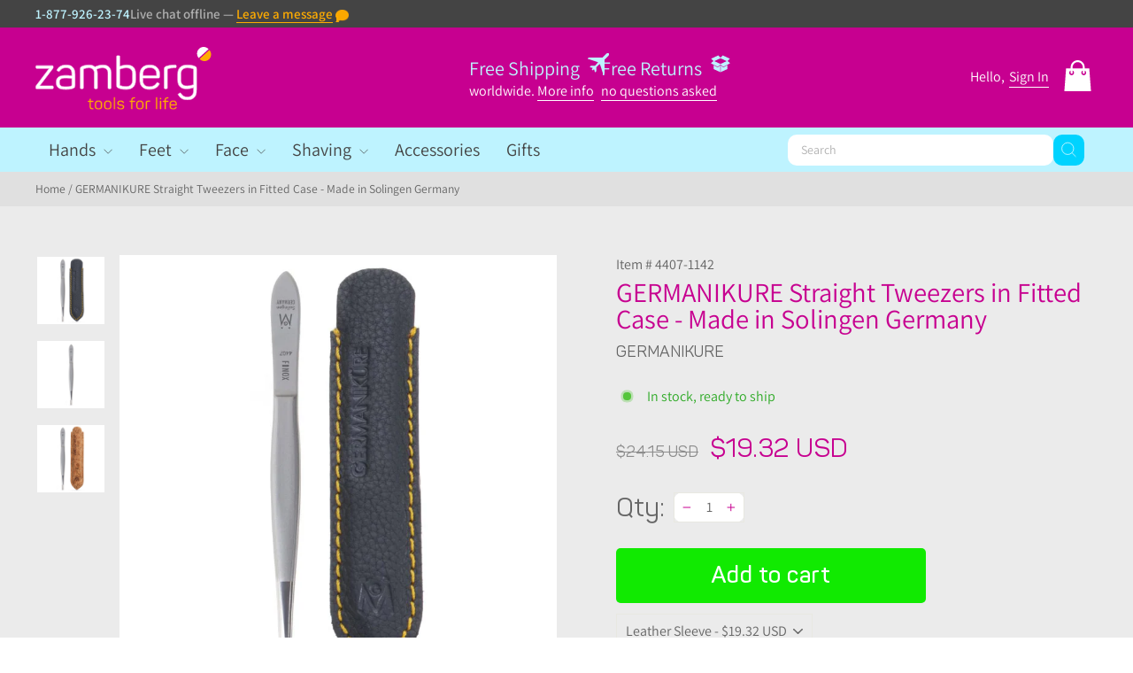

--- FILE ---
content_type: text/html; charset=utf-8
request_url: https://zamberg.com/products/germanikure-straight-tweezers-in-leather-case-made-in-solingen-germany
body_size: 30286
content:
<!doctype html>
<html class="no-js" lang="en" dir="ltr">
<head>
  <meta charset="utf-8">
  <meta http-equiv="X-UA-Compatible" content="IE=edge,chrome=1">
  <meta name="viewport" content="width=device-width,initial-scale=1">
  <meta name="theme-color" content="#11ea01">
  <link rel="canonical" href="https://zamberg.com/products/germanikure-straight-tweezers-in-leather-case-made-in-solingen-germany">
  <link rel="preconnect" href="https://cdn.shopify.com" crossorigin>
  <link rel="preconnect" href="https://fonts.shopifycdn.com" crossorigin>
  <link rel="dns-prefetch" href="https://productreviews.shopifycdn.com">
  <link rel="dns-prefetch" href="https://ajax.googleapis.com">
  <link rel="dns-prefetch" href="https://maps.googleapis.com">
  <link rel="dns-prefetch" href="https://maps.gstatic.com">
  <meta name="google-site-verification" content="5KhBzCzWll5_m3CwA5GDYBjFNyLrmu2JRfJycv5jGJE" />
  <meta name="google-site-verification" content="PpyD13NE12sKtNQtMfQi8Giri3jAxKEzjBnB_2ljdrE" /><meta name="description" content="Description When you squeeze a pair of common &#39;drugstore&#39; tweezers firmly the tips often gap open slightly. We use premium grade stainless steel which is much harder and allows us to provide a more detailed and precise manufacturing process. STRAIGHT TIP - If you want to pluck more hairs at once, go with these long and"><script src="//zamberg.com/cdn/shop/t/14/assets/preload.js?v=152603326178519057281742321200"></script>

  <script>
  if (window.location.pathname.match(/\/{2,}/)) {
  window.location.href = window.location.href.replace(/\/{2,}/g, '/');
  }
  </script><link rel="shortcut icon" href="//zamberg.com/cdn/shop/files/favicon_32x32.png?v=1699088166" type="image/png" /><title>GERMANIKURE Straight Tweezers in Fitted Case - Made in Solingen German
&ndash; Zamberg Com
</title>
<meta name="description" content="Description When you squeeze a pair of common &#39;drugstore&#39; tweezers firmly the tips often gap open slightly. We use premium grade stainless steel which is much harder and allows us to provide a more detailed and precise manufacturing process. STRAIGHT TIP - If you want to pluck more hairs at once, go with these long and"><meta property="og:site_name" content="Zamberg Com">
  <meta property="og:url" content="https://zamberg.com/products/germanikure-straight-tweezers-in-leather-case-made-in-solingen-germany">
  <meta property="og:title" content="GERMANIKURE Straight Tweezers in Fitted Case - Made in Solingen Germany">
  <meta property="og:type" content="product">
  <meta property="og:description" content="Description When you squeeze a pair of common &#39;drugstore&#39; tweezers firmly the tips often gap open slightly. We use premium grade stainless steel which is much harder and allows us to provide a more detailed and precise manufacturing process. STRAIGHT TIP - If you want to pluck more hairs at once, go with these long and"><meta property="og:image" content="http://zamberg.com/cdn/shop/products/4407-1142.jpg?v=1734122265">
    <meta property="og:image:secure_url" content="https://zamberg.com/cdn/shop/products/4407-1142.jpg?v=1734122265">
    <meta property="og:image:width" content="1000">
    <meta property="og:image:height" content="1000"><meta name="twitter:site" content="@">
  <meta name="twitter:card" content="summary_large_image">
  <meta name="twitter:title" content="GERMANIKURE Straight Tweezers in Fitted Case - Made in Solingen Germany">
  <meta name="twitter:description" content="Description When you squeeze a pair of common &#39;drugstore&#39; tweezers firmly the tips often gap open slightly. We use premium grade stainless steel which is much harder and allows us to provide a more detailed and precise manufacturing process. STRAIGHT TIP - If you want to pluck more hairs at once, go with these long and">
<style data-shopify>@font-face {
  font-family: Assistant;
  font-weight: 400;
  font-style: normal;
  font-display: swap;
  src: url("//zamberg.com/cdn/fonts/assistant/assistant_n4.9120912a469cad1cc292572851508ca49d12e768.woff2") format("woff2"),
       url("//zamberg.com/cdn/fonts/assistant/assistant_n4.6e9875ce64e0fefcd3f4446b7ec9036b3ddd2985.woff") format("woff");
}

  @font-face {
  font-family: Assistant;
  font-weight: 400;
  font-style: normal;
  font-display: swap;
  src: url("//zamberg.com/cdn/fonts/assistant/assistant_n4.9120912a469cad1cc292572851508ca49d12e768.woff2") format("woff2"),
       url("//zamberg.com/cdn/fonts/assistant/assistant_n4.6e9875ce64e0fefcd3f4446b7ec9036b3ddd2985.woff") format("woff");
}


  @font-face {
  font-family: Assistant;
  font-weight: 600;
  font-style: normal;
  font-display: swap;
  src: url("//zamberg.com/cdn/fonts/assistant/assistant_n6.b2cbcfa81550fc99b5d970d0ef582eebcbac24e0.woff2") format("woff2"),
       url("//zamberg.com/cdn/fonts/assistant/assistant_n6.5dced1e1f897f561a8304b6ef1c533d81fd1c6e0.woff") format("woff");
}

  
  
</style><link href="//zamberg.com/cdn/shop/t/14/assets/theme.css?v=146123185374427673881742322837" rel="stylesheet" type="text/css" media="all" />
  <link href="//zamberg.com/cdn/shop/t/14/assets/custom.css?v=33063363685400832981742321200" rel="stylesheet" type="text/css" media="all" />
  <link href="//zamberg.com/cdn/shop/t/14/assets/fonts.css?v=176437436839314637841742321200" rel="stylesheet" type="text/css" media="all" />
<style data-shopify>
  
    :root {
    --typeHeaderPrimary:  ;
    --typeHeaderFallback: sans-serif;
    --typeHeaderSize: 36px;
    --typeHeaderWeight: 400;
    --typeHeaderLineHeight: 1;
    --typeHeaderSpacing: 0.0em;

    --typeBasePrimary: Assistant;
    --typeBaseFallback:sans-serif;
    --typeBaseSize: 16px;
    --typeBaseWeight: 400;
    --typeBaseSpacing: 0.0em;
    --typeBaseLineHeight: 1.4;
    --typeBaselineHeightMinus01: 1.3;

    --typeCollectionTitle: 20px;

    --iconWeight: 2px;
    --iconLinecaps: miter;

    
        --buttonRadius: 3px;
    

    --colorGridOverlayOpacity: 0.1;
    }

    .placeholder-content {
    background-image: linear-gradient(100deg, #ffffff 40%, #f7f7f7 63%, #ffffff 79%);
    }</style><script>
    document.documentElement.className = document.documentElement.className.replace('no-js', 'js');

    window.theme = window.theme || {};
    theme.routes = {
      home: "/",
      cart: "/cart.js",
      cartPage: "/cart",
      cartAdd: "/cart/add.js",
      cartChange: "/cart/change.js",
      search: "/search",
      predictiveSearch: "/search/suggest"
    };
    theme.strings = {
      soldOut: "Sold Out",
      unavailable: "Unavailable",
      inStockLabel: "In stock, ready to ship",
      oneStockLabel: "Low stock - [count] item left",
      otherStockLabel: "Low stock - [count] items left",
      willNotShipUntil: "Ready to ship [date]",
      willBeInStockAfter: "Back in stock [date]",
      waitingForStock: "Inventory on the way",
      savePrice: "Save [saved_amount]",
      cartEmpty: "Your cart is currently empty.",
      cartTermsConfirmation: "You must agree with the terms and conditions of sales to check out",
      searchCollections: "Collections",
      searchPages: "Pages",
      searchArticles: "Articles",
      productFrom: "from ",
      maxQuantity: "You can only have [quantity] of [title] in your cart."
    };
    theme.settings = {
      cartType: "drawer",
      isCustomerTemplate: false,
      moneyFormat: "\u003cspan class=money\u003e${{amount}} USD\u003c\/span\u003e",
      saveType: "dollar",
      productImageSize: "square",
      productImageCover: false,
      predictiveSearch: true,
      predictiveSearchType: null,
      predictiveSearchVendor: false,
      predictiveSearchPrice: false,
      quickView: false,
      themeName: 'Custom',
      themeVersion: "1.0"
    };
  </script>

  <script>window.performance && window.performance.mark && window.performance.mark('shopify.content_for_header.start');</script><meta name="google-site-verification" content="jxISx0LUcRmcpWO7UXLIghtLKHvus5B-mnuAnB9xwJ0">
<meta name="facebook-domain-verification" content="cnqotf6icddut2grnf7z38jura10hc">
<meta name="facebook-domain-verification" content="gm6zl25rjsdm4oco7y1qx4w6inkm7t">
<meta id="shopify-digital-wallet" name="shopify-digital-wallet" content="/2532081762/digital_wallets/dialog">
<meta name="shopify-checkout-api-token" content="21bbf72f34177d6e97fdd00c1df73988">
<meta id="in-context-paypal-metadata" data-shop-id="2532081762" data-venmo-supported="true" data-environment="production" data-locale="en_US" data-paypal-v4="true" data-currency="USD">
<link rel="alternate" type="application/json+oembed" href="https://zamberg.com/products/germanikure-straight-tweezers-in-leather-case-made-in-solingen-germany.oembed">
<script async="async" src="/checkouts/internal/preloads.js?locale=en-US"></script>
<link rel="preconnect" href="https://shop.app" crossorigin="anonymous">
<script async="async" src="https://shop.app/checkouts/internal/preloads.js?locale=en-US&shop_id=2532081762" crossorigin="anonymous"></script>
<script id="apple-pay-shop-capabilities" type="application/json">{"shopId":2532081762,"countryCode":"US","currencyCode":"USD","merchantCapabilities":["supports3DS"],"merchantId":"gid:\/\/shopify\/Shop\/2532081762","merchantName":"Zamberg Com","requiredBillingContactFields":["postalAddress","email"],"requiredShippingContactFields":["postalAddress","email"],"shippingType":"shipping","supportedNetworks":["visa","masterCard","amex","discover","elo","jcb"],"total":{"type":"pending","label":"Zamberg Com","amount":"1.00"},"shopifyPaymentsEnabled":true,"supportsSubscriptions":true}</script>
<script id="shopify-features" type="application/json">{"accessToken":"21bbf72f34177d6e97fdd00c1df73988","betas":["rich-media-storefront-analytics"],"domain":"zamberg.com","predictiveSearch":true,"shopId":2532081762,"locale":"en"}</script>
<script>var Shopify = Shopify || {};
Shopify.shop = "zamberg-com.myshopify.com";
Shopify.locale = "en";
Shopify.currency = {"active":"USD","rate":"1.0"};
Shopify.country = "US";
Shopify.theme = {"name":"Copy of New design  by tabinda","id":146173133027,"schema_name":"Impulse","schema_version":"1.0","theme_store_id":null,"role":"main"};
Shopify.theme.handle = "null";
Shopify.theme.style = {"id":null,"handle":null};
Shopify.cdnHost = "zamberg.com/cdn";
Shopify.routes = Shopify.routes || {};
Shopify.routes.root = "/";</script>
<script type="module">!function(o){(o.Shopify=o.Shopify||{}).modules=!0}(window);</script>
<script>!function(o){function n(){var o=[];function n(){o.push(Array.prototype.slice.apply(arguments))}return n.q=o,n}var t=o.Shopify=o.Shopify||{};t.loadFeatures=n(),t.autoloadFeatures=n()}(window);</script>
<script>
  window.ShopifyPay = window.ShopifyPay || {};
  window.ShopifyPay.apiHost = "shop.app\/pay";
  window.ShopifyPay.redirectState = null;
</script>
<script id="shop-js-analytics" type="application/json">{"pageType":"product"}</script>
<script defer="defer" async type="module" src="//zamberg.com/cdn/shopifycloud/shop-js/modules/v2/client.init-shop-cart-sync_C5BV16lS.en.esm.js"></script>
<script defer="defer" async type="module" src="//zamberg.com/cdn/shopifycloud/shop-js/modules/v2/chunk.common_CygWptCX.esm.js"></script>
<script type="module">
  await import("//zamberg.com/cdn/shopifycloud/shop-js/modules/v2/client.init-shop-cart-sync_C5BV16lS.en.esm.js");
await import("//zamberg.com/cdn/shopifycloud/shop-js/modules/v2/chunk.common_CygWptCX.esm.js");

  window.Shopify.SignInWithShop?.initShopCartSync?.({"fedCMEnabled":true,"windoidEnabled":true});

</script>
<script defer="defer" async type="module" src="//zamberg.com/cdn/shopifycloud/shop-js/modules/v2/client.payment-terms_CZxnsJam.en.esm.js"></script>
<script defer="defer" async type="module" src="//zamberg.com/cdn/shopifycloud/shop-js/modules/v2/chunk.common_CygWptCX.esm.js"></script>
<script defer="defer" async type="module" src="//zamberg.com/cdn/shopifycloud/shop-js/modules/v2/chunk.modal_D71HUcav.esm.js"></script>
<script type="module">
  await import("//zamberg.com/cdn/shopifycloud/shop-js/modules/v2/client.payment-terms_CZxnsJam.en.esm.js");
await import("//zamberg.com/cdn/shopifycloud/shop-js/modules/v2/chunk.common_CygWptCX.esm.js");
await import("//zamberg.com/cdn/shopifycloud/shop-js/modules/v2/chunk.modal_D71HUcav.esm.js");

  
</script>
<script>
  window.Shopify = window.Shopify || {};
  if (!window.Shopify.featureAssets) window.Shopify.featureAssets = {};
  window.Shopify.featureAssets['shop-js'] = {"shop-cart-sync":["modules/v2/client.shop-cart-sync_ZFArdW7E.en.esm.js","modules/v2/chunk.common_CygWptCX.esm.js"],"init-fed-cm":["modules/v2/client.init-fed-cm_CmiC4vf6.en.esm.js","modules/v2/chunk.common_CygWptCX.esm.js"],"shop-button":["modules/v2/client.shop-button_tlx5R9nI.en.esm.js","modules/v2/chunk.common_CygWptCX.esm.js"],"shop-cash-offers":["modules/v2/client.shop-cash-offers_DOA2yAJr.en.esm.js","modules/v2/chunk.common_CygWptCX.esm.js","modules/v2/chunk.modal_D71HUcav.esm.js"],"init-windoid":["modules/v2/client.init-windoid_sURxWdc1.en.esm.js","modules/v2/chunk.common_CygWptCX.esm.js"],"shop-toast-manager":["modules/v2/client.shop-toast-manager_ClPi3nE9.en.esm.js","modules/v2/chunk.common_CygWptCX.esm.js"],"init-shop-email-lookup-coordinator":["modules/v2/client.init-shop-email-lookup-coordinator_B8hsDcYM.en.esm.js","modules/v2/chunk.common_CygWptCX.esm.js"],"init-shop-cart-sync":["modules/v2/client.init-shop-cart-sync_C5BV16lS.en.esm.js","modules/v2/chunk.common_CygWptCX.esm.js"],"avatar":["modules/v2/client.avatar_BTnouDA3.en.esm.js"],"pay-button":["modules/v2/client.pay-button_FdsNuTd3.en.esm.js","modules/v2/chunk.common_CygWptCX.esm.js"],"init-customer-accounts":["modules/v2/client.init-customer-accounts_DxDtT_ad.en.esm.js","modules/v2/client.shop-login-button_C5VAVYt1.en.esm.js","modules/v2/chunk.common_CygWptCX.esm.js","modules/v2/chunk.modal_D71HUcav.esm.js"],"init-shop-for-new-customer-accounts":["modules/v2/client.init-shop-for-new-customer-accounts_ChsxoAhi.en.esm.js","modules/v2/client.shop-login-button_C5VAVYt1.en.esm.js","modules/v2/chunk.common_CygWptCX.esm.js","modules/v2/chunk.modal_D71HUcav.esm.js"],"shop-login-button":["modules/v2/client.shop-login-button_C5VAVYt1.en.esm.js","modules/v2/chunk.common_CygWptCX.esm.js","modules/v2/chunk.modal_D71HUcav.esm.js"],"init-customer-accounts-sign-up":["modules/v2/client.init-customer-accounts-sign-up_CPSyQ0Tj.en.esm.js","modules/v2/client.shop-login-button_C5VAVYt1.en.esm.js","modules/v2/chunk.common_CygWptCX.esm.js","modules/v2/chunk.modal_D71HUcav.esm.js"],"shop-follow-button":["modules/v2/client.shop-follow-button_Cva4Ekp9.en.esm.js","modules/v2/chunk.common_CygWptCX.esm.js","modules/v2/chunk.modal_D71HUcav.esm.js"],"checkout-modal":["modules/v2/client.checkout-modal_BPM8l0SH.en.esm.js","modules/v2/chunk.common_CygWptCX.esm.js","modules/v2/chunk.modal_D71HUcav.esm.js"],"lead-capture":["modules/v2/client.lead-capture_Bi8yE_yS.en.esm.js","modules/v2/chunk.common_CygWptCX.esm.js","modules/v2/chunk.modal_D71HUcav.esm.js"],"shop-login":["modules/v2/client.shop-login_D6lNrXab.en.esm.js","modules/v2/chunk.common_CygWptCX.esm.js","modules/v2/chunk.modal_D71HUcav.esm.js"],"payment-terms":["modules/v2/client.payment-terms_CZxnsJam.en.esm.js","modules/v2/chunk.common_CygWptCX.esm.js","modules/v2/chunk.modal_D71HUcav.esm.js"]};
</script>
<script>(function() {
  var isLoaded = false;
  function asyncLoad() {
    if (isLoaded) return;
    isLoaded = true;
    var urls = ["https:\/\/cdn-widgetsrepository.yotpo.com\/v1\/loader\/xOp7x4MMrx34RTMwV2ZLLifzYr9PVnoH6bGwfSAH?shop=zamberg-com.myshopify.com"];
    for (var i = 0; i < urls.length; i++) {
      var s = document.createElement('script');
      s.type = 'text/javascript';
      s.async = true;
      s.src = urls[i];
      var x = document.getElementsByTagName('script')[0];
      x.parentNode.insertBefore(s, x);
    }
  };
  if(window.attachEvent) {
    window.attachEvent('onload', asyncLoad);
  } else {
    window.addEventListener('load', asyncLoad, false);
  }
})();</script>
<script id="__st">var __st={"a":2532081762,"offset":-18000,"reqid":"e515bbc2-c291-4541-be63-d89eacd5a502-1768821945","pageurl":"zamberg.com\/products\/germanikure-straight-tweezers-in-leather-case-made-in-solingen-germany","u":"83b5f0f87e64","p":"product","rtyp":"product","rid":7859525714147};</script>
<script>window.ShopifyPaypalV4VisibilityTracking = true;</script>
<script id="captcha-bootstrap">!function(){'use strict';const t='contact',e='account',n='new_comment',o=[[t,t],['blogs',n],['comments',n],[t,'customer']],c=[[e,'customer_login'],[e,'guest_login'],[e,'recover_customer_password'],[e,'create_customer']],r=t=>t.map((([t,e])=>`form[action*='/${t}']:not([data-nocaptcha='true']) input[name='form_type'][value='${e}']`)).join(','),a=t=>()=>t?[...document.querySelectorAll(t)].map((t=>t.form)):[];function s(){const t=[...o],e=r(t);return a(e)}const i='password',u='form_key',d=['recaptcha-v3-token','g-recaptcha-response','h-captcha-response',i],f=()=>{try{return window.sessionStorage}catch{return}},m='__shopify_v',_=t=>t.elements[u];function p(t,e,n=!1){try{const o=window.sessionStorage,c=JSON.parse(o.getItem(e)),{data:r}=function(t){const{data:e,action:n}=t;return t[m]||n?{data:e,action:n}:{data:t,action:n}}(c);for(const[e,n]of Object.entries(r))t.elements[e]&&(t.elements[e].value=n);n&&o.removeItem(e)}catch(o){console.error('form repopulation failed',{error:o})}}const l='form_type',E='cptcha';function T(t){t.dataset[E]=!0}const w=window,h=w.document,L='Shopify',v='ce_forms',y='captcha';let A=!1;((t,e)=>{const n=(g='f06e6c50-85a8-45c8-87d0-21a2b65856fe',I='https://cdn.shopify.com/shopifycloud/storefront-forms-hcaptcha/ce_storefront_forms_captcha_hcaptcha.v1.5.2.iife.js',D={infoText:'Protected by hCaptcha',privacyText:'Privacy',termsText:'Terms'},(t,e,n)=>{const o=w[L][v],c=o.bindForm;if(c)return c(t,g,e,D).then(n);var r;o.q.push([[t,g,e,D],n]),r=I,A||(h.body.append(Object.assign(h.createElement('script'),{id:'captcha-provider',async:!0,src:r})),A=!0)});var g,I,D;w[L]=w[L]||{},w[L][v]=w[L][v]||{},w[L][v].q=[],w[L][y]=w[L][y]||{},w[L][y].protect=function(t,e){n(t,void 0,e),T(t)},Object.freeze(w[L][y]),function(t,e,n,w,h,L){const[v,y,A,g]=function(t,e,n){const i=e?o:[],u=t?c:[],d=[...i,...u],f=r(d),m=r(i),_=r(d.filter((([t,e])=>n.includes(e))));return[a(f),a(m),a(_),s()]}(w,h,L),I=t=>{const e=t.target;return e instanceof HTMLFormElement?e:e&&e.form},D=t=>v().includes(t);t.addEventListener('submit',(t=>{const e=I(t);if(!e)return;const n=D(e)&&!e.dataset.hcaptchaBound&&!e.dataset.recaptchaBound,o=_(e),c=g().includes(e)&&(!o||!o.value);(n||c)&&t.preventDefault(),c&&!n&&(function(t){try{if(!f())return;!function(t){const e=f();if(!e)return;const n=_(t);if(!n)return;const o=n.value;o&&e.removeItem(o)}(t);const e=Array.from(Array(32),(()=>Math.random().toString(36)[2])).join('');!function(t,e){_(t)||t.append(Object.assign(document.createElement('input'),{type:'hidden',name:u})),t.elements[u].value=e}(t,e),function(t,e){const n=f();if(!n)return;const o=[...t.querySelectorAll(`input[type='${i}']`)].map((({name:t})=>t)),c=[...d,...o],r={};for(const[a,s]of new FormData(t).entries())c.includes(a)||(r[a]=s);n.setItem(e,JSON.stringify({[m]:1,action:t.action,data:r}))}(t,e)}catch(e){console.error('failed to persist form',e)}}(e),e.submit())}));const S=(t,e)=>{t&&!t.dataset[E]&&(n(t,e.some((e=>e===t))),T(t))};for(const o of['focusin','change'])t.addEventListener(o,(t=>{const e=I(t);D(e)&&S(e,y())}));const B=e.get('form_key'),M=e.get(l),P=B&&M;t.addEventListener('DOMContentLoaded',(()=>{const t=y();if(P)for(const e of t)e.elements[l].value===M&&p(e,B);[...new Set([...A(),...v().filter((t=>'true'===t.dataset.shopifyCaptcha))])].forEach((e=>S(e,t)))}))}(h,new URLSearchParams(w.location.search),n,t,e,['guest_login'])})(!0,!0)}();</script>
<script integrity="sha256-4kQ18oKyAcykRKYeNunJcIwy7WH5gtpwJnB7kiuLZ1E=" data-source-attribution="shopify.loadfeatures" defer="defer" src="//zamberg.com/cdn/shopifycloud/storefront/assets/storefront/load_feature-a0a9edcb.js" crossorigin="anonymous"></script>
<script crossorigin="anonymous" defer="defer" src="//zamberg.com/cdn/shopifycloud/storefront/assets/shopify_pay/storefront-65b4c6d7.js?v=20250812"></script>
<script data-source-attribution="shopify.dynamic_checkout.dynamic.init">var Shopify=Shopify||{};Shopify.PaymentButton=Shopify.PaymentButton||{isStorefrontPortableWallets:!0,init:function(){window.Shopify.PaymentButton.init=function(){};var t=document.createElement("script");t.src="https://zamberg.com/cdn/shopifycloud/portable-wallets/latest/portable-wallets.en.js",t.type="module",document.head.appendChild(t)}};
</script>
<script data-source-attribution="shopify.dynamic_checkout.buyer_consent">
  function portableWalletsHideBuyerConsent(e){var t=document.getElementById("shopify-buyer-consent"),n=document.getElementById("shopify-subscription-policy-button");t&&n&&(t.classList.add("hidden"),t.setAttribute("aria-hidden","true"),n.removeEventListener("click",e))}function portableWalletsShowBuyerConsent(e){var t=document.getElementById("shopify-buyer-consent"),n=document.getElementById("shopify-subscription-policy-button");t&&n&&(t.classList.remove("hidden"),t.removeAttribute("aria-hidden"),n.addEventListener("click",e))}window.Shopify?.PaymentButton&&(window.Shopify.PaymentButton.hideBuyerConsent=portableWalletsHideBuyerConsent,window.Shopify.PaymentButton.showBuyerConsent=portableWalletsShowBuyerConsent);
</script>
<script data-source-attribution="shopify.dynamic_checkout.cart.bootstrap">document.addEventListener("DOMContentLoaded",(function(){function t(){return document.querySelector("shopify-accelerated-checkout-cart, shopify-accelerated-checkout")}if(t())Shopify.PaymentButton.init();else{new MutationObserver((function(e,n){t()&&(Shopify.PaymentButton.init(),n.disconnect())})).observe(document.body,{childList:!0,subtree:!0})}}));
</script>
<link id="shopify-accelerated-checkout-styles" rel="stylesheet" media="screen" href="https://zamberg.com/cdn/shopifycloud/portable-wallets/latest/accelerated-checkout-backwards-compat.css" crossorigin="anonymous">
<style id="shopify-accelerated-checkout-cart">
        #shopify-buyer-consent {
  margin-top: 1em;
  display: inline-block;
  width: 100%;
}

#shopify-buyer-consent.hidden {
  display: none;
}

#shopify-subscription-policy-button {
  background: none;
  border: none;
  padding: 0;
  text-decoration: underline;
  font-size: inherit;
  cursor: pointer;
}

#shopify-subscription-policy-button::before {
  box-shadow: none;
}

      </style>

<script>window.performance && window.performance.mark && window.performance.mark('shopify.content_for_header.end');</script>

  <script src="//zamberg.com/cdn/shop/t/14/assets/vendor-scripts-v11.js" defer="defer"></script><script src="//zamberg.com/cdn/shop/t/14/assets/theme.js?v=69843015957485783841742321200" defer="defer"></script><link href="https://monorail-edge.shopifysvc.com" rel="dns-prefetch">
<script>(function(){if ("sendBeacon" in navigator && "performance" in window) {try {var session_token_from_headers = performance.getEntriesByType('navigation')[0].serverTiming.find(x => x.name == '_s').description;} catch {var session_token_from_headers = undefined;}var session_cookie_matches = document.cookie.match(/_shopify_s=([^;]*)/);var session_token_from_cookie = session_cookie_matches && session_cookie_matches.length === 2 ? session_cookie_matches[1] : "";var session_token = session_token_from_headers || session_token_from_cookie || "";function handle_abandonment_event(e) {var entries = performance.getEntries().filter(function(entry) {return /monorail-edge.shopifysvc.com/.test(entry.name);});if (!window.abandonment_tracked && entries.length === 0) {window.abandonment_tracked = true;var currentMs = Date.now();var navigation_start = performance.timing.navigationStart;var payload = {shop_id: 2532081762,url: window.location.href,navigation_start,duration: currentMs - navigation_start,session_token,page_type: "product"};window.navigator.sendBeacon("https://monorail-edge.shopifysvc.com/v1/produce", JSON.stringify({schema_id: "online_store_buyer_site_abandonment/1.1",payload: payload,metadata: {event_created_at_ms: currentMs,event_sent_at_ms: currentMs}}));}}window.addEventListener('pagehide', handle_abandonment_event);}}());</script>
<script id="web-pixels-manager-setup">(function e(e,d,r,n,o){if(void 0===o&&(o={}),!Boolean(null===(a=null===(i=window.Shopify)||void 0===i?void 0:i.analytics)||void 0===a?void 0:a.replayQueue)){var i,a;window.Shopify=window.Shopify||{};var t=window.Shopify;t.analytics=t.analytics||{};var s=t.analytics;s.replayQueue=[],s.publish=function(e,d,r){return s.replayQueue.push([e,d,r]),!0};try{self.performance.mark("wpm:start")}catch(e){}var l=function(){var e={modern:/Edge?\/(1{2}[4-9]|1[2-9]\d|[2-9]\d{2}|\d{4,})\.\d+(\.\d+|)|Firefox\/(1{2}[4-9]|1[2-9]\d|[2-9]\d{2}|\d{4,})\.\d+(\.\d+|)|Chrom(ium|e)\/(9{2}|\d{3,})\.\d+(\.\d+|)|(Maci|X1{2}).+ Version\/(15\.\d+|(1[6-9]|[2-9]\d|\d{3,})\.\d+)([,.]\d+|)( \(\w+\)|)( Mobile\/\w+|) Safari\/|Chrome.+OPR\/(9{2}|\d{3,})\.\d+\.\d+|(CPU[ +]OS|iPhone[ +]OS|CPU[ +]iPhone|CPU IPhone OS|CPU iPad OS)[ +]+(15[._]\d+|(1[6-9]|[2-9]\d|\d{3,})[._]\d+)([._]\d+|)|Android:?[ /-](13[3-9]|1[4-9]\d|[2-9]\d{2}|\d{4,})(\.\d+|)(\.\d+|)|Android.+Firefox\/(13[5-9]|1[4-9]\d|[2-9]\d{2}|\d{4,})\.\d+(\.\d+|)|Android.+Chrom(ium|e)\/(13[3-9]|1[4-9]\d|[2-9]\d{2}|\d{4,})\.\d+(\.\d+|)|SamsungBrowser\/([2-9]\d|\d{3,})\.\d+/,legacy:/Edge?\/(1[6-9]|[2-9]\d|\d{3,})\.\d+(\.\d+|)|Firefox\/(5[4-9]|[6-9]\d|\d{3,})\.\d+(\.\d+|)|Chrom(ium|e)\/(5[1-9]|[6-9]\d|\d{3,})\.\d+(\.\d+|)([\d.]+$|.*Safari\/(?![\d.]+ Edge\/[\d.]+$))|(Maci|X1{2}).+ Version\/(10\.\d+|(1[1-9]|[2-9]\d|\d{3,})\.\d+)([,.]\d+|)( \(\w+\)|)( Mobile\/\w+|) Safari\/|Chrome.+OPR\/(3[89]|[4-9]\d|\d{3,})\.\d+\.\d+|(CPU[ +]OS|iPhone[ +]OS|CPU[ +]iPhone|CPU IPhone OS|CPU iPad OS)[ +]+(10[._]\d+|(1[1-9]|[2-9]\d|\d{3,})[._]\d+)([._]\d+|)|Android:?[ /-](13[3-9]|1[4-9]\d|[2-9]\d{2}|\d{4,})(\.\d+|)(\.\d+|)|Mobile Safari.+OPR\/([89]\d|\d{3,})\.\d+\.\d+|Android.+Firefox\/(13[5-9]|1[4-9]\d|[2-9]\d{2}|\d{4,})\.\d+(\.\d+|)|Android.+Chrom(ium|e)\/(13[3-9]|1[4-9]\d|[2-9]\d{2}|\d{4,})\.\d+(\.\d+|)|Android.+(UC? ?Browser|UCWEB|U3)[ /]?(15\.([5-9]|\d{2,})|(1[6-9]|[2-9]\d|\d{3,})\.\d+)\.\d+|SamsungBrowser\/(5\.\d+|([6-9]|\d{2,})\.\d+)|Android.+MQ{2}Browser\/(14(\.(9|\d{2,})|)|(1[5-9]|[2-9]\d|\d{3,})(\.\d+|))(\.\d+|)|K[Aa][Ii]OS\/(3\.\d+|([4-9]|\d{2,})\.\d+)(\.\d+|)/},d=e.modern,r=e.legacy,n=navigator.userAgent;return n.match(d)?"modern":n.match(r)?"legacy":"unknown"}(),u="modern"===l?"modern":"legacy",c=(null!=n?n:{modern:"",legacy:""})[u],f=function(e){return[e.baseUrl,"/wpm","/b",e.hashVersion,"modern"===e.buildTarget?"m":"l",".js"].join("")}({baseUrl:d,hashVersion:r,buildTarget:u}),m=function(e){var d=e.version,r=e.bundleTarget,n=e.surface,o=e.pageUrl,i=e.monorailEndpoint;return{emit:function(e){var a=e.status,t=e.errorMsg,s=(new Date).getTime(),l=JSON.stringify({metadata:{event_sent_at_ms:s},events:[{schema_id:"web_pixels_manager_load/3.1",payload:{version:d,bundle_target:r,page_url:o,status:a,surface:n,error_msg:t},metadata:{event_created_at_ms:s}}]});if(!i)return console&&console.warn&&console.warn("[Web Pixels Manager] No Monorail endpoint provided, skipping logging."),!1;try{return self.navigator.sendBeacon.bind(self.navigator)(i,l)}catch(e){}var u=new XMLHttpRequest;try{return u.open("POST",i,!0),u.setRequestHeader("Content-Type","text/plain"),u.send(l),!0}catch(e){return console&&console.warn&&console.warn("[Web Pixels Manager] Got an unhandled error while logging to Monorail."),!1}}}}({version:r,bundleTarget:l,surface:e.surface,pageUrl:self.location.href,monorailEndpoint:e.monorailEndpoint});try{o.browserTarget=l,function(e){var d=e.src,r=e.async,n=void 0===r||r,o=e.onload,i=e.onerror,a=e.sri,t=e.scriptDataAttributes,s=void 0===t?{}:t,l=document.createElement("script"),u=document.querySelector("head"),c=document.querySelector("body");if(l.async=n,l.src=d,a&&(l.integrity=a,l.crossOrigin="anonymous"),s)for(var f in s)if(Object.prototype.hasOwnProperty.call(s,f))try{l.dataset[f]=s[f]}catch(e){}if(o&&l.addEventListener("load",o),i&&l.addEventListener("error",i),u)u.appendChild(l);else{if(!c)throw new Error("Did not find a head or body element to append the script");c.appendChild(l)}}({src:f,async:!0,onload:function(){if(!function(){var e,d;return Boolean(null===(d=null===(e=window.Shopify)||void 0===e?void 0:e.analytics)||void 0===d?void 0:d.initialized)}()){var d=window.webPixelsManager.init(e)||void 0;if(d){var r=window.Shopify.analytics;r.replayQueue.forEach((function(e){var r=e[0],n=e[1],o=e[2];d.publishCustomEvent(r,n,o)})),r.replayQueue=[],r.publish=d.publishCustomEvent,r.visitor=d.visitor,r.initialized=!0}}},onerror:function(){return m.emit({status:"failed",errorMsg:"".concat(f," has failed to load")})},sri:function(e){var d=/^sha384-[A-Za-z0-9+/=]+$/;return"string"==typeof e&&d.test(e)}(c)?c:"",scriptDataAttributes:o}),m.emit({status:"loading"})}catch(e){m.emit({status:"failed",errorMsg:(null==e?void 0:e.message)||"Unknown error"})}}})({shopId: 2532081762,storefrontBaseUrl: "https://zamberg.com",extensionsBaseUrl: "https://extensions.shopifycdn.com/cdn/shopifycloud/web-pixels-manager",monorailEndpoint: "https://monorail-edge.shopifysvc.com/unstable/produce_batch",surface: "storefront-renderer",enabledBetaFlags: ["2dca8a86"],webPixelsConfigList: [{"id":"1216446691","configuration":"{\"yotpoStoreId\":\"xOp7x4MMrx34RTMwV2ZLLifzYr9PVnoH6bGwfSAH\"}","eventPayloadVersion":"v1","runtimeContext":"STRICT","scriptVersion":"8bb37a256888599d9a3d57f0551d3859","type":"APP","apiClientId":70132,"privacyPurposes":["ANALYTICS","MARKETING","SALE_OF_DATA"],"dataSharingAdjustments":{"protectedCustomerApprovalScopes":["read_customer_address","read_customer_email","read_customer_name","read_customer_personal_data","read_customer_phone"]}},{"id":"461144291","configuration":"{\"config\":\"{\\\"google_tag_ids\\\":[\\\"AW-1063052097\\\",\\\"GT-PHRKTBN\\\"],\\\"target_country\\\":\\\"US\\\",\\\"gtag_events\\\":[{\\\"type\\\":\\\"begin_checkout\\\",\\\"action_label\\\":[\\\"G-XFKHHZGX5P\\\",\\\"AW-1063052097\\\/EChJCKCkz_MCEMHG8_oD\\\"]},{\\\"type\\\":\\\"search\\\",\\\"action_label\\\":[\\\"G-XFKHHZGX5P\\\",\\\"AW-1063052097\\\/gse6CKOkz_MCEMHG8_oD\\\"]},{\\\"type\\\":\\\"view_item\\\",\\\"action_label\\\":[\\\"G-XFKHHZGX5P\\\",\\\"AW-1063052097\\\/fOj_CJqkz_MCEMHG8_oD\\\",\\\"MC-23P8XJE2SW\\\"]},{\\\"type\\\":\\\"purchase\\\",\\\"action_label\\\":[\\\"G-XFKHHZGX5P\\\",\\\"AW-1063052097\\\/q3bVCJekz_MCEMHG8_oD\\\",\\\"MC-23P8XJE2SW\\\"]},{\\\"type\\\":\\\"page_view\\\",\\\"action_label\\\":[\\\"G-XFKHHZGX5P\\\",\\\"AW-1063052097\\\/sG4ICJSkz_MCEMHG8_oD\\\",\\\"MC-23P8XJE2SW\\\"]},{\\\"type\\\":\\\"add_payment_info\\\",\\\"action_label\\\":[\\\"G-XFKHHZGX5P\\\",\\\"AW-1063052097\\\/95zhCKakz_MCEMHG8_oD\\\"]},{\\\"type\\\":\\\"add_to_cart\\\",\\\"action_label\\\":[\\\"G-XFKHHZGX5P\\\",\\\"AW-1063052097\\\/QaFxCJ2kz_MCEMHG8_oD\\\"]}],\\\"enable_monitoring_mode\\\":false}\"}","eventPayloadVersion":"v1","runtimeContext":"OPEN","scriptVersion":"b2a88bafab3e21179ed38636efcd8a93","type":"APP","apiClientId":1780363,"privacyPurposes":[],"dataSharingAdjustments":{"protectedCustomerApprovalScopes":["read_customer_address","read_customer_email","read_customer_name","read_customer_personal_data","read_customer_phone"]}},{"id":"127729891","configuration":"{\"pixel_id\":\"1426361640991810\",\"pixel_type\":\"facebook_pixel\",\"metaapp_system_user_token\":\"-\"}","eventPayloadVersion":"v1","runtimeContext":"OPEN","scriptVersion":"ca16bc87fe92b6042fbaa3acc2fbdaa6","type":"APP","apiClientId":2329312,"privacyPurposes":["ANALYTICS","MARKETING","SALE_OF_DATA"],"dataSharingAdjustments":{"protectedCustomerApprovalScopes":["read_customer_address","read_customer_email","read_customer_name","read_customer_personal_data","read_customer_phone"]}},{"id":"shopify-app-pixel","configuration":"{}","eventPayloadVersion":"v1","runtimeContext":"STRICT","scriptVersion":"0450","apiClientId":"shopify-pixel","type":"APP","privacyPurposes":["ANALYTICS","MARKETING"]},{"id":"shopify-custom-pixel","eventPayloadVersion":"v1","runtimeContext":"LAX","scriptVersion":"0450","apiClientId":"shopify-pixel","type":"CUSTOM","privacyPurposes":["ANALYTICS","MARKETING"]}],isMerchantRequest: false,initData: {"shop":{"name":"Zamberg Com","paymentSettings":{"currencyCode":"USD"},"myshopifyDomain":"zamberg-com.myshopify.com","countryCode":"US","storefrontUrl":"https:\/\/zamberg.com"},"customer":null,"cart":null,"checkout":null,"productVariants":[{"price":{"amount":19.32,"currencyCode":"USD"},"product":{"title":"GERMANIKURE Straight Tweezers in Fitted Case - Made in Solingen Germany","vendor":"GERmanikure","id":"7859525714147","untranslatedTitle":"GERMANIKURE Straight Tweezers in Fitted Case - Made in Solingen Germany","url":"\/products\/germanikure-straight-tweezers-in-leather-case-made-in-solingen-germany","type":"Tweezers"},"id":"45571343876323","image":{"src":"\/\/zamberg.com\/cdn\/shop\/products\/4407-1142.jpg?v=1734122265"},"sku":"4407-1142","title":"Leather Sleeve","untranslatedTitle":"Leather Sleeve"},{"price":{"amount":24.15,"currencyCode":"USD"},"product":{"title":"GERMANIKURE Straight Tweezers in Fitted Case - Made in Solingen Germany","vendor":"GERmanikure","id":"7859525714147","untranslatedTitle":"GERMANIKURE Straight Tweezers in Fitted Case - Made in Solingen Germany","url":"\/products\/germanikure-straight-tweezers-in-leather-case-made-in-solingen-germany","type":"Tweezers"},"id":"45571343909091","image":{"src":"\/\/zamberg.com\/cdn\/shop\/files\/4407-3171.jpg?v=1734097508"},"sku":"4407-3172","title":"Cork Sleeve","untranslatedTitle":"Cork Sleeve"}],"purchasingCompany":null},},"https://zamberg.com/cdn","fcfee988w5aeb613cpc8e4bc33m6693e112",{"modern":"","legacy":""},{"shopId":"2532081762","storefrontBaseUrl":"https:\/\/zamberg.com","extensionBaseUrl":"https:\/\/extensions.shopifycdn.com\/cdn\/shopifycloud\/web-pixels-manager","surface":"storefront-renderer","enabledBetaFlags":"[\"2dca8a86\"]","isMerchantRequest":"false","hashVersion":"fcfee988w5aeb613cpc8e4bc33m6693e112","publish":"custom","events":"[[\"page_viewed\",{}],[\"product_viewed\",{\"productVariant\":{\"price\":{\"amount\":19.32,\"currencyCode\":\"USD\"},\"product\":{\"title\":\"GERMANIKURE Straight Tweezers in Fitted Case - Made in Solingen Germany\",\"vendor\":\"GERmanikure\",\"id\":\"7859525714147\",\"untranslatedTitle\":\"GERMANIKURE Straight Tweezers in Fitted Case - Made in Solingen Germany\",\"url\":\"\/products\/germanikure-straight-tweezers-in-leather-case-made-in-solingen-germany\",\"type\":\"Tweezers\"},\"id\":\"45571343876323\",\"image\":{\"src\":\"\/\/zamberg.com\/cdn\/shop\/products\/4407-1142.jpg?v=1734122265\"},\"sku\":\"4407-1142\",\"title\":\"Leather Sleeve\",\"untranslatedTitle\":\"Leather Sleeve\"}}]]"});</script><script>
  window.ShopifyAnalytics = window.ShopifyAnalytics || {};
  window.ShopifyAnalytics.meta = window.ShopifyAnalytics.meta || {};
  window.ShopifyAnalytics.meta.currency = 'USD';
  var meta = {"product":{"id":7859525714147,"gid":"gid:\/\/shopify\/Product\/7859525714147","vendor":"GERmanikure","type":"Tweezers","handle":"germanikure-straight-tweezers-in-leather-case-made-in-solingen-germany","variants":[{"id":45571343876323,"price":1932,"name":"GERMANIKURE Straight Tweezers in Fitted Case - Made in Solingen Germany - Leather Sleeve","public_title":"Leather Sleeve","sku":"4407-1142"},{"id":45571343909091,"price":2415,"name":"GERMANIKURE Straight Tweezers in Fitted Case - Made in Solingen Germany - Cork Sleeve","public_title":"Cork Sleeve","sku":"4407-3172"}],"remote":false},"page":{"pageType":"product","resourceType":"product","resourceId":7859525714147,"requestId":"e515bbc2-c291-4541-be63-d89eacd5a502-1768821945"}};
  for (var attr in meta) {
    window.ShopifyAnalytics.meta[attr] = meta[attr];
  }
</script>
<script class="analytics">
  (function () {
    var customDocumentWrite = function(content) {
      var jquery = null;

      if (window.jQuery) {
        jquery = window.jQuery;
      } else if (window.Checkout && window.Checkout.$) {
        jquery = window.Checkout.$;
      }

      if (jquery) {
        jquery('body').append(content);
      }
    };

    var hasLoggedConversion = function(token) {
      if (token) {
        return document.cookie.indexOf('loggedConversion=' + token) !== -1;
      }
      return false;
    }

    var setCookieIfConversion = function(token) {
      if (token) {
        var twoMonthsFromNow = new Date(Date.now());
        twoMonthsFromNow.setMonth(twoMonthsFromNow.getMonth() + 2);

        document.cookie = 'loggedConversion=' + token + '; expires=' + twoMonthsFromNow;
      }
    }

    var trekkie = window.ShopifyAnalytics.lib = window.trekkie = window.trekkie || [];
    if (trekkie.integrations) {
      return;
    }
    trekkie.methods = [
      'identify',
      'page',
      'ready',
      'track',
      'trackForm',
      'trackLink'
    ];
    trekkie.factory = function(method) {
      return function() {
        var args = Array.prototype.slice.call(arguments);
        args.unshift(method);
        trekkie.push(args);
        return trekkie;
      };
    };
    for (var i = 0; i < trekkie.methods.length; i++) {
      var key = trekkie.methods[i];
      trekkie[key] = trekkie.factory(key);
    }
    trekkie.load = function(config) {
      trekkie.config = config || {};
      trekkie.config.initialDocumentCookie = document.cookie;
      var first = document.getElementsByTagName('script')[0];
      var script = document.createElement('script');
      script.type = 'text/javascript';
      script.onerror = function(e) {
        var scriptFallback = document.createElement('script');
        scriptFallback.type = 'text/javascript';
        scriptFallback.onerror = function(error) {
                var Monorail = {
      produce: function produce(monorailDomain, schemaId, payload) {
        var currentMs = new Date().getTime();
        var event = {
          schema_id: schemaId,
          payload: payload,
          metadata: {
            event_created_at_ms: currentMs,
            event_sent_at_ms: currentMs
          }
        };
        return Monorail.sendRequest("https://" + monorailDomain + "/v1/produce", JSON.stringify(event));
      },
      sendRequest: function sendRequest(endpointUrl, payload) {
        // Try the sendBeacon API
        if (window && window.navigator && typeof window.navigator.sendBeacon === 'function' && typeof window.Blob === 'function' && !Monorail.isIos12()) {
          var blobData = new window.Blob([payload], {
            type: 'text/plain'
          });

          if (window.navigator.sendBeacon(endpointUrl, blobData)) {
            return true;
          } // sendBeacon was not successful

        } // XHR beacon

        var xhr = new XMLHttpRequest();

        try {
          xhr.open('POST', endpointUrl);
          xhr.setRequestHeader('Content-Type', 'text/plain');
          xhr.send(payload);
        } catch (e) {
          console.log(e);
        }

        return false;
      },
      isIos12: function isIos12() {
        return window.navigator.userAgent.lastIndexOf('iPhone; CPU iPhone OS 12_') !== -1 || window.navigator.userAgent.lastIndexOf('iPad; CPU OS 12_') !== -1;
      }
    };
    Monorail.produce('monorail-edge.shopifysvc.com',
      'trekkie_storefront_load_errors/1.1',
      {shop_id: 2532081762,
      theme_id: 146173133027,
      app_name: "storefront",
      context_url: window.location.href,
      source_url: "//zamberg.com/cdn/s/trekkie.storefront.cd680fe47e6c39ca5d5df5f0a32d569bc48c0f27.min.js"});

        };
        scriptFallback.async = true;
        scriptFallback.src = '//zamberg.com/cdn/s/trekkie.storefront.cd680fe47e6c39ca5d5df5f0a32d569bc48c0f27.min.js';
        first.parentNode.insertBefore(scriptFallback, first);
      };
      script.async = true;
      script.src = '//zamberg.com/cdn/s/trekkie.storefront.cd680fe47e6c39ca5d5df5f0a32d569bc48c0f27.min.js';
      first.parentNode.insertBefore(script, first);
    };
    trekkie.load(
      {"Trekkie":{"appName":"storefront","development":false,"defaultAttributes":{"shopId":2532081762,"isMerchantRequest":null,"themeId":146173133027,"themeCityHash":"814105548939727684","contentLanguage":"en","currency":"USD","eventMetadataId":"7da640c5-8f05-4ca6-9e84-aeea6a14ced3"},"isServerSideCookieWritingEnabled":true,"monorailRegion":"shop_domain","enabledBetaFlags":["65f19447"]},"Session Attribution":{},"S2S":{"facebookCapiEnabled":false,"source":"trekkie-storefront-renderer","apiClientId":580111}}
    );

    var loaded = false;
    trekkie.ready(function() {
      if (loaded) return;
      loaded = true;

      window.ShopifyAnalytics.lib = window.trekkie;

      var originalDocumentWrite = document.write;
      document.write = customDocumentWrite;
      try { window.ShopifyAnalytics.merchantGoogleAnalytics.call(this); } catch(error) {};
      document.write = originalDocumentWrite;

      window.ShopifyAnalytics.lib.page(null,{"pageType":"product","resourceType":"product","resourceId":7859525714147,"requestId":"e515bbc2-c291-4541-be63-d89eacd5a502-1768821945","shopifyEmitted":true});

      var match = window.location.pathname.match(/checkouts\/(.+)\/(thank_you|post_purchase)/)
      var token = match? match[1]: undefined;
      if (!hasLoggedConversion(token)) {
        setCookieIfConversion(token);
        window.ShopifyAnalytics.lib.track("Viewed Product",{"currency":"USD","variantId":45571343876323,"productId":7859525714147,"productGid":"gid:\/\/shopify\/Product\/7859525714147","name":"GERMANIKURE Straight Tweezers in Fitted Case - Made in Solingen Germany - Leather Sleeve","price":"19.32","sku":"4407-1142","brand":"GERmanikure","variant":"Leather Sleeve","category":"Tweezers","nonInteraction":true,"remote":false},undefined,undefined,{"shopifyEmitted":true});
      window.ShopifyAnalytics.lib.track("monorail:\/\/trekkie_storefront_viewed_product\/1.1",{"currency":"USD","variantId":45571343876323,"productId":7859525714147,"productGid":"gid:\/\/shopify\/Product\/7859525714147","name":"GERMANIKURE Straight Tweezers in Fitted Case - Made in Solingen Germany - Leather Sleeve","price":"19.32","sku":"4407-1142","brand":"GERmanikure","variant":"Leather Sleeve","category":"Tweezers","nonInteraction":true,"remote":false,"referer":"https:\/\/zamberg.com\/products\/germanikure-straight-tweezers-in-leather-case-made-in-solingen-germany"});
      }
    });


        var eventsListenerScript = document.createElement('script');
        eventsListenerScript.async = true;
        eventsListenerScript.src = "//zamberg.com/cdn/shopifycloud/storefront/assets/shop_events_listener-3da45d37.js";
        document.getElementsByTagName('head')[0].appendChild(eventsListenerScript);

})();</script>
  <script>
  if (!window.ga || (window.ga && typeof window.ga !== 'function')) {
    window.ga = function ga() {
      (window.ga.q = window.ga.q || []).push(arguments);
      if (window.Shopify && window.Shopify.analytics && typeof window.Shopify.analytics.publish === 'function') {
        window.Shopify.analytics.publish("ga_stub_called", {}, {sendTo: "google_osp_migration"});
      }
      console.error("Shopify's Google Analytics stub called with:", Array.from(arguments), "\nSee https://help.shopify.com/manual/promoting-marketing/pixels/pixel-migration#google for more information.");
    };
    if (window.Shopify && window.Shopify.analytics && typeof window.Shopify.analytics.publish === 'function') {
      window.Shopify.analytics.publish("ga_stub_initialized", {}, {sendTo: "google_osp_migration"});
    }
  }
</script>
<script
  defer
  src="https://zamberg.com/cdn/shopifycloud/perf-kit/shopify-perf-kit-3.0.4.min.js"
  data-application="storefront-renderer"
  data-shop-id="2532081762"
  data-render-region="gcp-us-central1"
  data-page-type="product"
  data-theme-instance-id="146173133027"
  data-theme-name="Impulse"
  data-theme-version="1.0"
  data-monorail-region="shop_domain"
  data-resource-timing-sampling-rate="10"
  data-shs="true"
  data-shs-beacon="true"
  data-shs-export-with-fetch="true"
  data-shs-logs-sample-rate="1"
  data-shs-beacon-endpoint="https://zamberg.com/api/collect"
></script>
</head>

<body class="template-product" data-center-text="true" data-button_style="round-slight" data-type_header_capitalize="false" data-type_headers_align_text="false" data-type_product_capitalize="true" data-swatch_style="round" >

  <a class="in-page-link visually-hidden skip-link" href="#MainContent">Skip to content</a>

  <div id="PageContainer" class="page-container">
    <div class="transition-body"><!-- BEGIN sections: header-group -->
<div id="shopify-section-sections--18666833477859__header" class="shopify-section shopify-section-group-header-group">

<div id="NavDrawer" class="drawer drawer--left">
  <div class="drawer__contents">
    <div class="drawer__fixed-header">
      <div class="drawer__header appear-animation appear-delay-1">
        <div class="h2 drawer__title"></div>
        <div class="drawer__close">
          <button type="button" class="drawer__close-button js-drawer-close">
            <svg aria-hidden="true" focusable="false" role="presentation" class="icon icon-close" viewBox="0 0 64 64"><title>icon-X</title><path d="m19 17.61 27.12 27.13m0-27.12L19 44.74"/></svg>
            <span class="icon__fallback-text">Close menu</span>
          </button>
        </div>
      </div>
    </div>
    <div class="drawer__scrollable">
      <ul class="mobile-nav mobile-nav--heading-style" role="navigation" aria-label="Primary"><li class="mobile-nav__item appear-animation appear-delay-2"><div class="mobile-nav__has-sublist"><a href="/collections/hands"
                    class="mobile-nav__link mobile-nav__link--top-level"
                    id="Label-collections-hands1"
                    >
                    Hands
                  </a>
                  <div class="mobile-nav__toggle">
                    <button type="button"
                      aria-controls="Linklist-collections-hands1"
                      aria-labelledby="Label-collections-hands1"
                      class="collapsible-trigger collapsible--auto-height"><span class="collapsible-trigger__icon collapsible-trigger__icon--open" role="presentation">
  <svg aria-hidden="true" focusable="false" role="presentation" class="icon icon--wide icon-chevron-down" viewBox="0 0 28 16"><path d="m1.57 1.59 12.76 12.77L27.1 1.59" stroke-width="2" stroke="#000" fill="none"/></svg>
</span>
</button>
                  </div></div><div id="Linklist-collections-hands1"
                class="mobile-nav__sublist collapsible-content collapsible-content--all"
                >
                <div class="collapsible-content__inner">
                  <ul class="mobile-nav__sublist"><li class="mobile-nav__item">
                        <div class="mobile-nav__child-item"><button type="button"
                            aria-controls="Sublinklist-collections-hands1-1"
                            class="mobile-nav__link--button collapsible-trigger">
                              <span class="mobile-nav__faux-link">Sets and kits</span><span class="collapsible-trigger__icon collapsible-trigger__icon--circle collapsible-trigger__icon--open" role="presentation">
  <svg aria-hidden="true" focusable="false" role="presentation" class="icon icon--wide icon-chevron-down" viewBox="0 0 28 16"><path d="m1.57 1.59 12.76 12.77L27.1 1.59" stroke-width="2" stroke="#000" fill="none"/></svg>
</span>
</button></div><div
                            id="Sublinklist-collections-hands1-1"
                            aria-labelledby="Sublabel-1"
                            class="mobile-nav__sublist collapsible-content collapsible-content--all"
                            >
                            <div class="collapsible-content__inner">
                              <ul class="mobile-nav__grandchildlist"><li class="mobile-nav__item">
                                    <a href="/collections/manicure-sets" class="mobile-nav__link">
                                      Manicure Sets
                                    </a>
                                  </li><li class="mobile-nav__item">
                                    <a href="/collections/glass-nail-file-sets" class="mobile-nav__link">
                                      Glass Nail File Sets
                                    </a>
                                  </li><li class="mobile-nav__item">
                                    <a href="/collections/travel-manicure-sets" class="mobile-nav__link">
                                      Travel Manicure Sets
                                    </a>
                                  </li></ul>
                            </div>
                          </div></li><li class="mobile-nav__item">
                        <div class="mobile-nav__child-item"><button type="button"
                            aria-controls="Sublinklist-collections-hands1-2"
                            class="mobile-nav__link--button collapsible-trigger">
                              <span class="mobile-nav__faux-link">Nails</span><span class="collapsible-trigger__icon collapsible-trigger__icon--circle collapsible-trigger__icon--open" role="presentation">
  <svg aria-hidden="true" focusable="false" role="presentation" class="icon icon--wide icon-chevron-down" viewBox="0 0 28 16"><path d="m1.57 1.59 12.76 12.77L27.1 1.59" stroke-width="2" stroke="#000" fill="none"/></svg>
</span>
</button></div><div
                            id="Sublinklist-collections-hands1-2"
                            aria-labelledby="Sublabel-2"
                            class="mobile-nav__sublist collapsible-content collapsible-content--all"
                            >
                            <div class="collapsible-content__inner">
                              <ul class="mobile-nav__grandchildlist"><li class="mobile-nav__item">
                                    <a href="/collections/nail-nippers" class="mobile-nav__link">
                                      Nail Clippers & Nippers
                                    </a>
                                  </li><li class="mobile-nav__item">
                                    <a href="/collections/nail-scissors" class="mobile-nav__link">
                                      Nail Scissors
                                    </a>
                                  </li><li class="mobile-nav__item">
                                    <a href="/collections/combination-scissors" class="mobile-nav__link">
                                      Combination Scissors
                                    </a>
                                  </li><li class="mobile-nav__item">
                                    <a href="/collections/baby-scissors" class="mobile-nav__link">
                                      Baby Scissors
                                    </a>
                                  </li></ul>
                            </div>
                          </div></li><li class="mobile-nav__item">
                        <div class="mobile-nav__child-item"><button type="button"
                            aria-controls="Sublinklist-collections-hands1-3"
                            class="mobile-nav__link--button collapsible-trigger">
                              <span class="mobile-nav__faux-link">Cuticles</span><span class="collapsible-trigger__icon collapsible-trigger__icon--circle collapsible-trigger__icon--open" role="presentation">
  <svg aria-hidden="true" focusable="false" role="presentation" class="icon icon--wide icon-chevron-down" viewBox="0 0 28 16"><path d="m1.57 1.59 12.76 12.77L27.1 1.59" stroke-width="2" stroke="#000" fill="none"/></svg>
</span>
</button></div><div
                            id="Sublinklist-collections-hands1-3"
                            aria-labelledby="Sublabel-3"
                            class="mobile-nav__sublist collapsible-content collapsible-content--all"
                            >
                            <div class="collapsible-content__inner">
                              <ul class="mobile-nav__grandchildlist"><li class="mobile-nav__item">
                                    <a href="/collections/cuticle-nippers" class="mobile-nav__link">
                                      Cuticle Nippers
                                    </a>
                                  </li><li class="mobile-nav__item">
                                    <a href="/collections/cuticles-scissors" class="mobile-nav__link">
                                      Cuticle Scissors
                                    </a>
                                  </li><li class="mobile-nav__item">
                                    <a href="/collections/glass-stick" class="mobile-nav__link">
                                      Glass Stick
                                    </a>
                                  </li><li class="mobile-nav__item">
                                    <a href="/collections/cuticle-removers" class="mobile-nav__link">
                                      Cuticle Removers
                                    </a>
                                  </li></ul>
                            </div>
                          </div></li><li class="mobile-nav__item">
                        <div class="mobile-nav__child-item"><a href="/collections/files-implements"
                              class="mobile-nav__link"
                              id="Sublabel-collections-files-implements4"
                              >
                              Files &amp; Implements
                            </a><button type="button"
                              aria-controls="Sublinklist-collections-hands1-collections-files-implements4"
                              aria-labelledby="Sublabel-collections-files-implements4"
                              class="collapsible-trigger"><span class="collapsible-trigger__icon collapsible-trigger__icon--circle collapsible-trigger__icon--open" role="presentation">
  <svg aria-hidden="true" focusable="false" role="presentation" class="icon icon--wide icon-chevron-down" viewBox="0 0 28 16"><path d="m1.57 1.59 12.76 12.77L27.1 1.59" stroke-width="2" stroke="#000" fill="none"/></svg>
</span>
</button></div><div
                            id="Sublinklist-collections-hands1-collections-files-implements4"
                            aria-labelledby="Sublabel-collections-files-implements4"
                            class="mobile-nav__sublist collapsible-content collapsible-content--all"
                            >
                            <div class="collapsible-content__inner">
                              <ul class="mobile-nav__grandchildlist"><li class="mobile-nav__item">
                                    <a href="/collections/glass-files" class="mobile-nav__link">
                                      Glass Nail Files
                                    </a>
                                  </li><li class="mobile-nav__item">
                                    <a href="https://zamberg.com/collections/triple-cut-steel-nail-files" class="mobile-nav__link">
                                      Steel Files
                                    </a>
                                  </li><li class="mobile-nav__item">
                                    <a href="/collections/sapphire-nail-files" class="mobile-nav__link">
                                      Sapphire Files
                                    </a>
                                  </li><li class="mobile-nav__item">
                                    <a href="/collections/manicure-implements" class="mobile-nav__link">
                                      Manicure Implements
                                    </a>
                                  </li><li class="mobile-nav__item">
                                    <a href="/collections/travel-nail-files" class="mobile-nav__link">
                                      Travel Nail Files
                                    </a>
                                  </li></ul>
                            </div>
                          </div></li></ul>
                </div>
              </div></li><li class="mobile-nav__item appear-animation appear-delay-3"><div class="mobile-nav__has-sublist"><a href="/collections/feet"
                    class="mobile-nav__link mobile-nav__link--top-level"
                    id="Label-collections-feet2"
                    >
                    Feet
                  </a>
                  <div class="mobile-nav__toggle">
                    <button type="button"
                      aria-controls="Linklist-collections-feet2"
                      aria-labelledby="Label-collections-feet2"
                      class="collapsible-trigger collapsible--auto-height"><span class="collapsible-trigger__icon collapsible-trigger__icon--open" role="presentation">
  <svg aria-hidden="true" focusable="false" role="presentation" class="icon icon--wide icon-chevron-down" viewBox="0 0 28 16"><path d="m1.57 1.59 12.76 12.77L27.1 1.59" stroke-width="2" stroke="#000" fill="none"/></svg>
</span>
</button>
                  </div></div><div id="Linklist-collections-feet2"
                class="mobile-nav__sublist collapsible-content collapsible-content--all"
                >
                <div class="collapsible-content__inner">
                  <ul class="mobile-nav__sublist"><li class="mobile-nav__item">
                        <div class="mobile-nav__child-item"><a href="/collections/toenail-cutters"
                              class="mobile-nav__link"
                              id="Sublabel-collections-toenail-cutters1"
                              >
                              Toenail cutters
                            </a><button type="button"
                              aria-controls="Sublinklist-collections-feet2-collections-toenail-cutters1"
                              aria-labelledby="Sublabel-collections-toenail-cutters1"
                              class="collapsible-trigger"><span class="collapsible-trigger__icon collapsible-trigger__icon--circle collapsible-trigger__icon--open" role="presentation">
  <svg aria-hidden="true" focusable="false" role="presentation" class="icon icon--wide icon-chevron-down" viewBox="0 0 28 16"><path d="m1.57 1.59 12.76 12.77L27.1 1.59" stroke-width="2" stroke="#000" fill="none"/></svg>
</span>
</button></div><div
                            id="Sublinklist-collections-feet2-collections-toenail-cutters1"
                            aria-labelledby="Sublabel-collections-toenail-cutters1"
                            class="mobile-nav__sublist collapsible-content collapsible-content--all"
                            >
                            <div class="collapsible-content__inner">
                              <ul class="mobile-nav__grandchildlist"><li class="mobile-nav__item">
                                    <a href="/collections/toenail-nippers-clippers" class="mobile-nav__link">
                                      Toenail Nippers & Clippers
                                    </a>
                                  </li><li class="mobile-nav__item">
                                    <a href="/collections/toenail-scissors" class="mobile-nav__link">
                                      Toenail Scissors
                                    </a>
                                  </li><li class="mobile-nav__item">
                                    <a href="/collections/diabetic-oncology-nippers" class="mobile-nav__link">
                                      Diabetic & Oncology Nippers
                                    </a>
                                  </li></ul>
                            </div>
                          </div></li><li class="mobile-nav__item">
                        <div class="mobile-nav__child-item"><button type="button"
                            aria-controls="Sublinklist-collections-feet2-2"
                            class="mobile-nav__link--button collapsible-trigger">
                              <span class="mobile-nav__faux-link">Foot care</span><span class="collapsible-trigger__icon collapsible-trigger__icon--circle collapsible-trigger__icon--open" role="presentation">
  <svg aria-hidden="true" focusable="false" role="presentation" class="icon icon--wide icon-chevron-down" viewBox="0 0 28 16"><path d="m1.57 1.59 12.76 12.77L27.1 1.59" stroke-width="2" stroke="#000" fill="none"/></svg>
</span>
</button></div><div
                            id="Sublinklist-collections-feet2-2"
                            aria-labelledby="Sublabel-2"
                            class="mobile-nav__sublist collapsible-content collapsible-content--all"
                            >
                            <div class="collapsible-content__inner">
                              <ul class="mobile-nav__grandchildlist"><li class="mobile-nav__item">
                                    <a href="/collections/rasps-files" class="mobile-nav__link">
                                      Corn Planes, Rasps & Files
                                    </a>
                                  </li></ul>
                            </div>
                          </div></li><li class="mobile-nav__item">
                        <div class="mobile-nav__child-item"><button type="button"
                            aria-controls="Sublinklist-collections-feet2-3"
                            class="mobile-nav__link--button collapsible-trigger">
                              <span class="mobile-nav__faux-link">Ingrown toenails</span><span class="collapsible-trigger__icon collapsible-trigger__icon--circle collapsible-trigger__icon--open" role="presentation">
  <svg aria-hidden="true" focusable="false" role="presentation" class="icon icon--wide icon-chevron-down" viewBox="0 0 28 16"><path d="m1.57 1.59 12.76 12.77L27.1 1.59" stroke-width="2" stroke="#000" fill="none"/></svg>
</span>
</button></div><div
                            id="Sublinklist-collections-feet2-3"
                            aria-labelledby="Sublabel-3"
                            class="mobile-nav__sublist collapsible-content collapsible-content--all"
                            >
                            <div class="collapsible-content__inner">
                              <ul class="mobile-nav__grandchildlist"><li class="mobile-nav__item">
                                    <a href="/collections/ingrown-toenail-nippers-1" class="mobile-nav__link">
                                      Ingrown Toenail Nippers
                                    </a>
                                  </li><li class="mobile-nav__item">
                                    <a href="/collections/ingrown-files-and-lifters" class="mobile-nav__link">
                                      Ingrown Toenail Lifters and Files
                                    </a>
                                  </li></ul>
                            </div>
                          </div></li><li class="mobile-nav__item">
                        <div class="mobile-nav__child-item"><button type="button"
                            aria-controls="Sublinklist-collections-feet2-4"
                            class="mobile-nav__link--button collapsible-trigger">
                              <span class="mobile-nav__faux-link">Pedicure sets</span><span class="collapsible-trigger__icon collapsible-trigger__icon--circle collapsible-trigger__icon--open" role="presentation">
  <svg aria-hidden="true" focusable="false" role="presentation" class="icon icon--wide icon-chevron-down" viewBox="0 0 28 16"><path d="m1.57 1.59 12.76 12.77L27.1 1.59" stroke-width="2" stroke="#000" fill="none"/></svg>
</span>
</button></div><div
                            id="Sublinklist-collections-feet2-4"
                            aria-labelledby="Sublabel-4"
                            class="mobile-nav__sublist collapsible-content collapsible-content--all"
                            >
                            <div class="collapsible-content__inner">
                              <ul class="mobile-nav__grandchildlist"><li class="mobile-nav__item">
                                    <a href="/collections/pedicure-sets" class="mobile-nav__link">
                                      Pedicure sets
                                    </a>
                                  </li></ul>
                            </div>
                          </div></li></ul>
                </div>
              </div></li><li class="mobile-nav__item appear-animation appear-delay-4"><div class="mobile-nav__has-sublist"><a href="/collections/face"
                    class="mobile-nav__link mobile-nav__link--top-level"
                    id="Label-collections-face3"
                    >
                    Face
                  </a>
                  <div class="mobile-nav__toggle">
                    <button type="button"
                      aria-controls="Linklist-collections-face3"
                      aria-labelledby="Label-collections-face3"
                      class="collapsible-trigger collapsible--auto-height"><span class="collapsible-trigger__icon collapsible-trigger__icon--open" role="presentation">
  <svg aria-hidden="true" focusable="false" role="presentation" class="icon icon--wide icon-chevron-down" viewBox="0 0 28 16"><path d="m1.57 1.59 12.76 12.77L27.1 1.59" stroke-width="2" stroke="#000" fill="none"/></svg>
</span>
</button>
                  </div></div><div id="Linklist-collections-face3"
                class="mobile-nav__sublist collapsible-content collapsible-content--all"
                >
                <div class="collapsible-content__inner">
                  <ul class="mobile-nav__sublist"><li class="mobile-nav__item">
                        <div class="mobile-nav__child-item"><a href="/collections/tweezers"
                              class="mobile-nav__link"
                              id="Sublabel-collections-tweezers1"
                              >
                              Tweezers
                            </a></div></li><li class="mobile-nav__item">
                        <div class="mobile-nav__child-item"><a href="https://zamberg.com/collections/facial"
                              class="mobile-nav__link"
                              id="Sublabel-https-zamberg-com-collections-facial2"
                              >
                              Skin Care Tools
                            </a></div></li><li class="mobile-nav__item">
                        <div class="mobile-nav__child-item"><a href="https://zamberg.com/collections/beard-mustache"
                              class="mobile-nav__link"
                              id="Sublabel-https-zamberg-com-collections-beard-mustache3"
                              >
                              Beard, Nose and Mustache
                            </a></div></li></ul>
                </div>
              </div></li><li class="mobile-nav__item appear-animation appear-delay-5"><div class="mobile-nav__has-sublist"><a href="/collections/shaving"
                    class="mobile-nav__link mobile-nav__link--top-level"
                    id="Label-collections-shaving4"
                    >
                    Shaving
                  </a>
                  <div class="mobile-nav__toggle">
                    <button type="button"
                      aria-controls="Linklist-collections-shaving4"
                      aria-labelledby="Label-collections-shaving4"
                      class="collapsible-trigger collapsible--auto-height"><span class="collapsible-trigger__icon collapsible-trigger__icon--open" role="presentation">
  <svg aria-hidden="true" focusable="false" role="presentation" class="icon icon--wide icon-chevron-down" viewBox="0 0 28 16"><path d="m1.57 1.59 12.76 12.77L27.1 1.59" stroke-width="2" stroke="#000" fill="none"/></svg>
</span>
</button>
                  </div></div><div id="Linklist-collections-shaving4"
                class="mobile-nav__sublist collapsible-content collapsible-content--all"
                >
                <div class="collapsible-content__inner">
                  <ul class="mobile-nav__sublist"><li class="mobile-nav__item">
                        <div class="mobile-nav__child-item"><a href="/collections/shaving-sets"
                              class="mobile-nav__link"
                              id="Sublabel-collections-shaving-sets1"
                              >
                              Shaving Sets
                            </a></div></li><li class="mobile-nav__item">
                        <div class="mobile-nav__child-item"><a href="/collections/shaving-brushes"
                              class="mobile-nav__link"
                              id="Sublabel-collections-shaving-brushes2"
                              >
                              Shaving Brushes
                            </a></div></li><li class="mobile-nav__item">
                        <div class="mobile-nav__child-item"><a href="/collections/razors"
                              class="mobile-nav__link"
                              id="Sublabel-collections-razors3"
                              >
                              Razors
                            </a></div></li><li class="mobile-nav__item">
                        <div class="mobile-nav__child-item"><a href="/collections/shaving-accessories"
                              class="mobile-nav__link"
                              id="Sublabel-collections-shaving-accessories4"
                              >
                              Shaving Accessories
                            </a></div></li></ul>
                </div>
              </div></li><li class="mobile-nav__item appear-animation appear-delay-6"><a href="/collections/manicure-accessories" class="mobile-nav__link mobile-nav__link--top-level">Accessories</a></li><li class="mobile-nav__item appear-animation appear-delay-7"><a href="/collections/gifts" class="mobile-nav__link mobile-nav__link--top-level">Gifts</a></li><li class="mobile-nav__item mobile-nav__item--secondary">
            <div class="grid"><div class="grid__item one-half appear-animation appear-delay-8">
                  <a href="/account" class="mobile-nav__link">Log in
</a>
                </div></div>
          </li></ul><ul class="mobile-nav__social appear-animation appear-delay-9"><li class="mobile-nav__social-item">
            <a target="_blank" rel="noopener" href="https://www.instagram.com/zamberg_com/" title="Zamberg Com on Instagram">
              <svg aria-hidden="true" focusable="false" role="presentation" class="icon icon-instagram" viewBox="0 0 32 32"><title>instagram</title><path fill="#444" d="M16 3.094c4.206 0 4.7.019 6.363.094 1.538.069 2.369.325 2.925.544.738.287 1.262.625 1.813 1.175s.894 1.075 1.175 1.813c.212.556.475 1.387.544 2.925.075 1.662.094 2.156.094 6.363s-.019 4.7-.094 6.363c-.069 1.538-.325 2.369-.544 2.925-.288.738-.625 1.262-1.175 1.813s-1.075.894-1.813 1.175c-.556.212-1.387.475-2.925.544-1.663.075-2.156.094-6.363.094s-4.7-.019-6.363-.094c-1.537-.069-2.369-.325-2.925-.544-.737-.288-1.263-.625-1.813-1.175s-.894-1.075-1.175-1.813c-.212-.556-.475-1.387-.544-2.925-.075-1.663-.094-2.156-.094-6.363s.019-4.7.094-6.363c.069-1.537.325-2.369.544-2.925.287-.737.625-1.263 1.175-1.813s1.075-.894 1.813-1.175c.556-.212 1.388-.475 2.925-.544 1.662-.081 2.156-.094 6.363-.094zm0-2.838c-4.275 0-4.813.019-6.494.094-1.675.075-2.819.344-3.819.731-1.037.4-1.913.944-2.788 1.819S1.486 4.656 1.08 5.688c-.387 1-.656 2.144-.731 3.825-.075 1.675-.094 2.213-.094 6.488s.019 4.813.094 6.494c.075 1.675.344 2.819.731 3.825.4 1.038.944 1.913 1.819 2.788s1.756 1.413 2.788 1.819c1 .387 2.144.656 3.825.731s2.213.094 6.494.094 4.813-.019 6.494-.094c1.675-.075 2.819-.344 3.825-.731 1.038-.4 1.913-.944 2.788-1.819s1.413-1.756 1.819-2.788c.387-1 .656-2.144.731-3.825s.094-2.212.094-6.494-.019-4.813-.094-6.494c-.075-1.675-.344-2.819-.731-3.825-.4-1.038-.944-1.913-1.819-2.788s-1.756-1.413-2.788-1.819c-1-.387-2.144-.656-3.825-.731C20.812.275 20.275.256 16 .256z"/><path fill="#444" d="M16 7.912a8.088 8.088 0 0 0 0 16.175c4.463 0 8.087-3.625 8.087-8.088s-3.625-8.088-8.088-8.088zm0 13.338a5.25 5.25 0 1 1 0-10.5 5.25 5.25 0 1 1 0 10.5zM26.294 7.594a1.887 1.887 0 1 1-3.774.002 1.887 1.887 0 0 1 3.774-.003z"/></svg>
              <span class="icon__fallback-text">Instagram</span>
            </a>
          </li><li class="mobile-nav__social-item">
            <a target="_blank" rel="noopener" href="https://www.facebook.com/Zamberg-403318279682363" title="Zamberg Com on Facebook">
              <svg aria-hidden="true" focusable="false" role="presentation" class="icon icon-facebook" viewBox="0 0 14222 14222"><path d="M14222 7112c0 3549.352-2600.418 6491.344-6000 7024.72V9168h1657l315-2056H8222V5778c0-562 275-1111 1159-1111h897V2917s-814-139-1592-139c-1624 0-2686 984-2686 2767v1567H4194v2056h1806v4968.72C2600.418 13603.344 0 10661.352 0 7112 0 3184.703 3183.703 1 7111 1s7111 3183.703 7111 7111Zm-8222 7025c362 57 733 86 1111 86-377.945 0-749.003-29.485-1111-86.28Zm2222 0v-.28a7107.458 7107.458 0 0 1-167.717 24.267A7407.158 7407.158 0 0 0 8222 14137Zm-167.717 23.987C7745.664 14201.89 7430.797 14223 7111 14223c319.843 0 634.675-21.479 943.283-62.013Z"/></svg>
              <span class="icon__fallback-text">Facebook</span>
            </a>
          </li></ul>
    </div>
  </div>
</div>
<div id="CartDrawer" class="drawer drawer--right">
    <form id="CartDrawerForm" action="/cart" method="post" novalidate class="drawer__contents" data-location="cart-drawer">
      <div class="drawer__fixed-header">
        <div class="drawer__header appear-animation appear-delay-1">
          <div class="h2 drawer__title">Cart</div>
          <div class="drawer__close">
            <button type="button" class="drawer__close-button js-drawer-close">
              <svg aria-hidden="true" focusable="false" role="presentation" class="icon icon-close" viewBox="0 0 64 64"><title>icon-X</title><path d="m19 17.61 27.12 27.13m0-27.12L19 44.74"/></svg>
              <span class="icon__fallback-text">Close cart</span>
            </button>
          </div>
        </div>
      </div>

      <div class="drawer__inner">
        <div class="drawer__scrollable">
          <div data-products class="appear-animation appear-delay-2"></div>

          
        </div>

        <div class="drawer__footer appear-animation appear-delay-4">
          <div data-discounts>
            
          </div>

          <div class="cart__item-sub cart__item-row">
            <div class="ajaxcart__subtotal">Subtotal</div>
            <div data-subtotal><span class=money>$0.00 USD</span></div>
          </div>

          <div class="cart__item-row text-center">
            <small>
              Shipping, taxes, and discount codes calculated at checkout.<br />
            </small>
          </div>

          

          <div class="cart__checkout-wrapper">
            <button type="submit" name="checkout" data-terms-required="false" class="btn cart__checkout">
              Check out
            </button>

            
          </div>
        </div>
      </div>

      <div class="drawer__cart-empty appear-animation appear-delay-2">
        <div class="drawer__scrollable">
          Your cart is currently empty.
        </div>
      </div>
    </form>
  </div><style>
  .site-nav__link,
  .site-nav__dropdown-link:not(.site-nav__dropdown-link--top-level) {
    font-size: 20px;
  }
  

  

  
    .megamenu__collection-image {
      display: none;
    }
  
</style>

<div data-section-id="sections--18666833477859__header" data-section-type="header"><div class="toolbar small--hide">
  <div class="page-width">
    <div class="toolbar__content">
        <div class="toolbar__item  toolbar__item--menu toolbar__item--content">
           <div class="phone">1-877-926-23-74</div>
           <div class="chat">Live chat offline —<strong> </strong> <a href="/pages/contact-us">Leave a message</a> <span class="icon chat-icon">i</span></span> </div>
        </div>

        <div class="toolbar__item">
        
        </div></div>

  </div>
</div>
<div class="header-sticky-wrapper">
    <div id="HeaderWrapper" class="header-wrapper"><header
        id="SiteHeader"
        class="site-header site-header--heading-style"
        data-sticky="true"
        data-overlay="false">
          <div
            class="header-layout header-layout--center page-width"
            data-logo-align="left"><div class="header-item header-item--left header-item--logo"><div class="header-item header-item--logo header-item--logo-absolute"><style data-shopify>.header-item--logo,
    .header-layout--left-center .header-item--logo,
    .header-layout--left-center .header-item--icons {
      -webkit-box-flex: 0 1 110px;
      -ms-flex: 0 1 110px;
      flex: 0 1 110px;
    }

    @media only screen and (min-width: 769px) {
      .header-item--logo,
      .header-layout--left-center .header-item--logo,
      .header-layout--left-center .header-item--icons {
        -webkit-box-flex: 0 0 200px;
        -ms-flex: 0 0 200px;
        flex: 0 0 200px;
      }
    }

    .site-header__logo a {
      width: 110px;
    }
    .is-light .site-header__logo .logo--inverted {
      width: 110px;
    }
    @media only screen and (min-width: 769px) {
      .site-header__logo a {
        width: 200px;
      }

      .is-light .site-header__logo .logo--inverted {
        width: 200px;
      }
    }</style><div class="h1 site-header__logo" itemscope itemtype="http://schema.org/Organization" >
      <a
        href="/"
        itemprop="url"
        class="site-header__logo-link"
        style="padding-top: 35.40268456375839%">

        





<image-element data-aos="image-fade-in">


  
    
    <img src="//zamberg.com/cdn/shop/files/logo_000efe35-68b5-46e3-b5b9-7280af6e5534.svg?v=1697536503&amp;width=400" alt="logo of zamberg tools of life" srcset="//zamberg.com/cdn/shop/files/logo_000efe35-68b5-46e3-b5b9-7280af6e5534.svg?v=1697536503&amp;width=200 200w, //zamberg.com/cdn/shop/files/logo_000efe35-68b5-46e3-b5b9-7280af6e5534.svg?v=1697536503&amp;width=400 400w" width="200" height="70.80536912751678" loading="eager" class="small--hide image-element" sizes="200px" itemprop="logo" style="max-height: 70.80536912751678px;max-width: 200px;">
  


</image-element>






<image-element data-aos="image-fade-in">


  
    
    <img src="//zamberg.com/cdn/shop/files/logo_000efe35-68b5-46e3-b5b9-7280af6e5534.svg?v=1697536503&amp;width=220" alt="logo of zamberg tools of life" srcset="//zamberg.com/cdn/shop/files/logo_000efe35-68b5-46e3-b5b9-7280af6e5534.svg?v=1697536503&amp;width=110 110w, //zamberg.com/cdn/shop/files/logo_000efe35-68b5-46e3-b5b9-7280af6e5534.svg?v=1697536503&amp;width=220 220w" width="110" height="38.94295302013423" loading="eager" class="medium-up--hide image-element" sizes="110px" style="max-height: 38.94295302013423px;max-width: 110px;">
  


</image-element>


</a></div></div><div class="site-nav medium-up--hide">
                  <button
                    type="button"
                    class="site-nav__link site-nav__link--icon js-drawer-open-nav"
                    aria-controls="NavDrawer">
                    <svg aria-hidden="true" focusable="false" role="presentation" class="icon icon-hamburger" viewBox="0 0 64 64"><title>icon-hamburger</title><path d="M7 15h51M7 32h43M7 49h51"/></svg>
                    <span class="icon__fallback-text">Site navigation</span>
                  </button>
                </div>
              </div><div class="header-item header-item--center header--content small--hide medium--hide">
              <div class="header-item--content">
                <span class="title">
                  Free Shipping <span class="icon plane-icon"><svg xmlns="http://www.w3.org/2000/svg" version="1.1" xmlns:xlink="http://www.w3.org/1999/xlink" width="512" height="512" x="0" y="0" viewBox="0 0 65.313 65.313" style="enable-background:new 0 0 512 512" xml:space="preserve" class=""><g><path d="M36.748 33.775h-.066c-.091.096-.23.14-.413.14l-9.621 9.01-.271 12.829-2.936 2.938c-.091.092-.271.133-.548.133-.361 0-.625-.109-.782-.34a2.83 2.83 0 0 1-.373-.748L19.96 50.64c-.044-.23-.159-.388-.341-.479a1.091 1.091 0 0 0-.477-.135c-.455 0-.822.166-1.093.513-.271.338-.526.621-.752.847-.77.641-1.726.956-2.869.956-1.043 0-1.569-.498-1.569-1.501 0-.5.08-.999.241-1.501a3.66 3.66 0 0 1 .717-1.296l1.161-1.296c0-.048.023-.091.065-.139.049-.044.073-.092.073-.14.135-.137.203-.273.203-.41 0-.178-.093-.352-.276-.511a1.419 1.419 0 0 0-.542-.307L7.2 43.463c-.502-.179-.753-.566-.753-1.159v-.068c0-.046.026-.155.068-.342l2.798-2.797c.091-.046.218-.109.374-.205.156-.092.261-.138.31-.138H21.87c.044 0 .147-.034.309-.1.156-.068.261-.146.308-.242l8.804-9.418c.091-.089.138-.252.138-.479 0-.453-.185-.771-.546-.956L.513 17.666c-.228-.049-.35-.173-.375-.378a4.59 4.59 0 0 1-.038-.51v-.332c0-.14.047-.25.138-.341l2.39-2.32c.044-.091.147-.183.306-.272.156-.089.283-.136.376-.136h42.448l10.37-10.986c.729-.775 1.651-1.366 2.77-1.774C60.015.205 61.087 0 62.141 0c.68 0 1.312.152 1.875.444.57.296.968.853 1.198 1.669v1.093c0 .867-.14 1.822-.411 2.869-.273 1.046-.748 1.866-1.433 2.455L52.18 19.247c-.14.091-.215.243-.24.445a4.992 4.992 0 0 0-.036.441v40.539c0 .091-.027.34-.068.748-.048.411-.066.662-.066.753s-.038.196-.104.306a.563.563 0 0 1-.239.242l-2.184 2.253c-.321.23-.57.34-.753.34-.453 0-.769-.244-.951-.75l-9.826-29.892a1.214 1.214 0 0 0-.34-.613c-.194-.188-.399-.284-.625-.284z" fill="#000000" opacity="1" data-original="#000000" class=""></path></g></svg></span>
                </span>
                <div>worldwide. <a href="/pages/shipping">More info</a></div>
              </div>
              
              <div class="header-item--content">
                <span class="title">
                  Free Returns <span class="icon box-icon"><svg xmlns="http://www.w3.org/2000/svg" version="1.1" xmlns:xlink="http://www.w3.org/1999/xlink" width="512" height="512" x="0" y="0" viewBox="0 0 98 98" style="enable-background:new 0 0 512 512" xml:space="preserve" class=""><g><path d="M81.1 55.5v17.2c0 .4-.2.7-.6.9L50 87.7V55.9l10.2 8.4c.5.4 1.2.7 1.9.7s1-.1 1.4-.3L81 55.6zm-43.3 8.8c-.5.4-1.2.7-1.9.7s-1-.1-1.4-.3L17 55.6v17.2c0 .4.2.7.6.9l30.5 14.1V56l-10.2 8.4zM93 46.5c0 .3-.2.6-.5.8L62.6 62.8c-.1 0-.3.1-.5.1s-.5 0-.6-.2L49 52.5 36.5 62.7c-.2.1-.4.2-.6.2s-.3 0-.5-.1L5.5 47.3c-.3-.2-.5-.5-.5-.8s.1-.7.4-.9l11.1-8.9-10-10c-.2-.2-.3-.6-.3-.9s.3-.6.6-.7l31.1-14.3c.4-.2.8 0 1.1.2l10 10 10-10c.3-.3.7-.4 1.1-.2l31.1 14.3c.3.1.5.4.6.7 0 .3 0 .7-.3.9l-10 10 11.1 8.9c.3.2.4.5.4.9zm-15.3-9.7L49 23.6 20.3 36.8 49 50z" fill="#000000" opacity="1" data-original="#000000" class=""></path></g></svg></span>
                </span>
                <div><a href="/pages/returns">no questions asked</a></div>
              </div>
            </div>

            <div class="header-item header-item--icons"><div class="site-nav">
  <div class="site-nav__icons"><a href="/search" class="site-nav__link site-nav__link--icon js-search-header medium-up--hide">
        <svg aria-hidden="true" focusable="false" role="presentation" class="icon icon-search" viewBox="0 0 64 64"><title>icon-search</title><path d="M47.16 28.58A18.58 18.58 0 1 1 28.58 10a18.58 18.58 0 0 1 18.58 18.58ZM54 54 41.94 42"/></svg>
        <span class="icon__fallback-text">Search</span>
      </a><span class="login--link small--hide">Hello,<a href="/account">
        Sign In
        </a></span>

    <a href="/cart" class="site-nav__link site-nav__link--icon js-drawer-open-cart" aria-controls="CartDrawer" data-icon="bag">
      <span class="cart-link">
        <span class="icon cart-icon"><svg xmlns="http://www.w3.org/2000/svg" version="1.1" xmlns:xlink="http://www.w3.org/1999/xlink" width="512" height="512" x="0" y="0" viewBox="0 0 512 512" style="enable-background:new 0 0 512 512" xml:space="preserve" class=""><g><path d="M447.988 139.696A4 4 0 0 0 444 136h-72v-20C372 52.036 319.96 0 256 0S140 52.036 140 116v20H68a4 4 0 0 0-3.988 3.696l-28 368a3.988 3.988 0 0 0 1.056 3.02A3.988 3.988 0 0 0 40 512h432a4 4 0 0 0 3.988-4.3l-28-368.004zM172 116c0-46.316 37.68-84 84-84s84 37.684 84 84v20H172v-20zm-16 132c-22.06 0-40-17.944-40-40 0-15.964 8-30.348 24-36.66V208c0 8.824 7.18 16 16 16s16-7.176 16-16v-36.636c16 6.312 24 20.804 24 36.636 0 22.056-17.94 40-40 40zm200 0c-22.06 0-40-17.944-40-40 0-15.964 8-30.348 24-36.66V208c0 8.824 7.18 16 16 16s16-7.176 16-16v-36.636c16 6.312 24 20.804 24 36.636 0 22.056-17.94 40-40 40z" fill="#FFF" opacity="1" data-original="#FFF" class=""></path></g></svg></span>
        <span class="cart-link__bubble "><span class="cart-link__bubble-num"></span></span>
      </span>
    </a>
  </div>
</div>
</div>
          </div><div class="header-row--navigation--wrapper small--hide medium--hide">
          <div class="header-row--navigation page-width">
            <div class="header-item--navigation text-left"><ul
  class="site-nav site-navigation small--hide"
><li class="site-nav__item site-nav__expanded-item site-nav--has-dropdown site-nav--is-megamenu">
      
        <details
          data-hover="true"
          id="site-nav-item--1"
          class="site-nav__details"
        >
          <summary
            data-link="/collections/hands"
            aria-expanded="false"
            aria-controls="site-nav-item--1"
            class="site-nav__link site-nav__link--underline site-nav__link--has-dropdown"
          >
            Hands <svg aria-hidden="true" focusable="false" role="presentation" class="icon icon--wide icon-chevron-down" viewBox="0 0 28 16"><path d="m1.57 1.59 12.76 12.77L27.1 1.59" stroke-width="2" stroke="#000" fill="none"/></svg>
          </summary>
      
<div class="site-nav__dropdown megamenu text-left">
            <div class="page-width">
              <div class="grid grid--center">
                <div class="grid__item medium-up--one-fifth appear-animation appear-delay-1"><div class="h5">
                      <a href="#" class="site-nav__dropdown-link site-nav__dropdown-link--top-level">Sets and kits</a>
                    </div><div>
                        <a href="/collections/manicure-sets" class="site-nav__dropdown-link">
                          Manicure Sets
                        </a>
                      </div><div>
                        <a href="/collections/glass-nail-file-sets" class="site-nav__dropdown-link">
                          Glass Nail File Sets
                        </a>
                      </div><div>
                        <a href="/collections/travel-manicure-sets" class="site-nav__dropdown-link">
                          Travel Manicure Sets
                        </a>
                      </div></div><div class="grid__item medium-up--one-fifth appear-animation appear-delay-2"><div class="h5">
                      <a href="#" class="site-nav__dropdown-link site-nav__dropdown-link--top-level">Nails</a>
                    </div><div>
                        <a href="/collections/nail-nippers" class="site-nav__dropdown-link">
                          Nail Clippers & Nippers
                        </a>
                      </div><div>
                        <a href="/collections/nail-scissors" class="site-nav__dropdown-link">
                          Nail Scissors
                        </a>
                      </div><div>
                        <a href="/collections/combination-scissors" class="site-nav__dropdown-link">
                          Combination Scissors
                        </a>
                      </div><div>
                        <a href="/collections/baby-scissors" class="site-nav__dropdown-link">
                          Baby Scissors
                        </a>
                      </div></div><div class="grid__item medium-up--one-fifth appear-animation appear-delay-3"><div class="h5">
                      <a href="#" class="site-nav__dropdown-link site-nav__dropdown-link--top-level">Cuticles</a>
                    </div><div>
                        <a href="/collections/cuticle-nippers" class="site-nav__dropdown-link">
                          Cuticle Nippers
                        </a>
                      </div><div>
                        <a href="/collections/cuticles-scissors" class="site-nav__dropdown-link">
                          Cuticle Scissors
                        </a>
                      </div><div>
                        <a href="/collections/glass-stick" class="site-nav__dropdown-link">
                          Glass Stick
                        </a>
                      </div><div>
                        <a href="/collections/cuticle-removers" class="site-nav__dropdown-link">
                          Cuticle Removers
                        </a>
                      </div></div><div class="grid__item medium-up--one-fifth appear-animation appear-delay-4"><div class="h5">
                      <a href="/collections/files-implements" class="site-nav__dropdown-link site-nav__dropdown-link--top-level">Files & Implements</a>
                    </div><div>
                        <a href="/collections/glass-files" class="site-nav__dropdown-link">
                          Glass Nail Files
                        </a>
                      </div><div>
                        <a href="https://zamberg.com/collections/triple-cut-steel-nail-files" class="site-nav__dropdown-link">
                          Steel Files
                        </a>
                      </div><div>
                        <a href="/collections/sapphire-nail-files" class="site-nav__dropdown-link">
                          Sapphire Files
                        </a>
                      </div><div>
                        <a href="/collections/manicure-implements" class="site-nav__dropdown-link">
                          Manicure Implements
                        </a>
                      </div><div>
                        <a href="/collections/travel-nail-files" class="site-nav__dropdown-link">
                          Travel Nail Files
                        </a>
                      </div></div>
              </div>
            </div>
          </div>
        </details>
      
    </li><li class="site-nav__item site-nav__expanded-item site-nav--has-dropdown site-nav--is-megamenu">
      
        <details
          data-hover="true"
          id="site-nav-item--2"
          class="site-nav__details"
        >
          <summary
            data-link="/collections/feet"
            aria-expanded="false"
            aria-controls="site-nav-item--2"
            class="site-nav__link site-nav__link--underline site-nav__link--has-dropdown"
          >
            Feet <svg aria-hidden="true" focusable="false" role="presentation" class="icon icon--wide icon-chevron-down" viewBox="0 0 28 16"><path d="m1.57 1.59 12.76 12.77L27.1 1.59" stroke-width="2" stroke="#000" fill="none"/></svg>
          </summary>
      
<div class="site-nav__dropdown megamenu text-left">
            <div class="page-width">
              <div class="grid grid--center">
                <div class="grid__item medium-up--one-fifth appear-animation appear-delay-1"><div class="h5">
                      <a href="/collections/toenail-cutters" class="site-nav__dropdown-link site-nav__dropdown-link--top-level">Toenail cutters</a>
                    </div><div>
                        <a href="/collections/toenail-nippers-clippers" class="site-nav__dropdown-link">
                          Toenail Nippers & Clippers
                        </a>
                      </div><div>
                        <a href="/collections/toenail-scissors" class="site-nav__dropdown-link">
                          Toenail Scissors
                        </a>
                      </div><div>
                        <a href="/collections/diabetic-oncology-nippers" class="site-nav__dropdown-link">
                          Diabetic & Oncology Nippers
                        </a>
                      </div></div><div class="grid__item medium-up--one-fifth appear-animation appear-delay-2"><div class="h5">
                      <a href="#" class="site-nav__dropdown-link site-nav__dropdown-link--top-level">Foot care</a>
                    </div><div>
                        <a href="/collections/rasps-files" class="site-nav__dropdown-link">
                          Corn Planes, Rasps & Files
                        </a>
                      </div></div><div class="grid__item medium-up--one-fifth appear-animation appear-delay-3"><div class="h5">
                      <a href="#" class="site-nav__dropdown-link site-nav__dropdown-link--top-level">Ingrown toenails</a>
                    </div><div>
                        <a href="/collections/ingrown-toenail-nippers-1" class="site-nav__dropdown-link">
                          Ingrown Toenail Nippers
                        </a>
                      </div><div>
                        <a href="/collections/ingrown-files-and-lifters" class="site-nav__dropdown-link">
                          Ingrown Toenail Lifters and Files
                        </a>
                      </div></div><div class="grid__item medium-up--one-fifth appear-animation appear-delay-4"><div class="h5">
                      <a href="#" class="site-nav__dropdown-link site-nav__dropdown-link--top-level">Pedicure sets</a>
                    </div><div>
                        <a href="/collections/pedicure-sets" class="site-nav__dropdown-link">
                          Pedicure sets
                        </a>
                      </div></div>
              </div>
            </div>
          </div>
        </details>
      
    </li><li class="site-nav__item site-nav__expanded-item site-nav--has-dropdown">
      
        <details
          data-hover="true"
          id="site-nav-item--3"
          class="site-nav__details"
        >
          <summary
            data-link="/collections/face"
            aria-expanded="false"
            aria-controls="site-nav-item--3"
            class="site-nav__link site-nav__link--underline site-nav__link--has-dropdown"
          >
            Face <svg aria-hidden="true" focusable="false" role="presentation" class="icon icon--wide icon-chevron-down" viewBox="0 0 28 16"><path d="m1.57 1.59 12.76 12.77L27.1 1.59" stroke-width="2" stroke="#000" fill="none"/></svg>
          </summary>
      
<ul class="site-nav__dropdown text-left"><li class="">
                <a href="/collections/tweezers" class="site-nav__dropdown-link site-nav__dropdown-link--second-level">
                  Tweezers
</a></li><li class="">
                <a href="https://zamberg.com/collections/facial" class="site-nav__dropdown-link site-nav__dropdown-link--second-level">
                  Skin Care Tools
</a></li><li class="">
                <a href="https://zamberg.com/collections/beard-mustache" class="site-nav__dropdown-link site-nav__dropdown-link--second-level">
                  Beard, Nose and Mustache
</a></li></ul>
        </details>
      
    </li><li class="site-nav__item site-nav__expanded-item site-nav--has-dropdown">
      
        <details
          data-hover="true"
          id="site-nav-item--4"
          class="site-nav__details"
        >
          <summary
            data-link="/collections/shaving"
            aria-expanded="false"
            aria-controls="site-nav-item--4"
            class="site-nav__link site-nav__link--underline site-nav__link--has-dropdown"
          >
            Shaving <svg aria-hidden="true" focusable="false" role="presentation" class="icon icon--wide icon-chevron-down" viewBox="0 0 28 16"><path d="m1.57 1.59 12.76 12.77L27.1 1.59" stroke-width="2" stroke="#000" fill="none"/></svg>
          </summary>
      
<ul class="site-nav__dropdown text-left"><li class="">
                <a href="/collections/shaving-sets" class="site-nav__dropdown-link site-nav__dropdown-link--second-level">
                  Shaving Sets
</a></li><li class="">
                <a href="/collections/shaving-brushes" class="site-nav__dropdown-link site-nav__dropdown-link--second-level">
                  Shaving Brushes
</a></li><li class="">
                <a href="/collections/razors" class="site-nav__dropdown-link site-nav__dropdown-link--second-level">
                  Razors
</a></li><li class="">
                <a href="/collections/shaving-accessories" class="site-nav__dropdown-link site-nav__dropdown-link--second-level">
                  Shaving Accessories
</a></li></ul>
        </details>
      
    </li><li class="site-nav__item site-nav__expanded-item">
      
        <a
          href="/collections/manicure-accessories"
          class="site-nav__link site-nav__link--underline"
        >
          Accessories
        </a>
      

    </li><li class="site-nav__item site-nav__expanded-item">
      
        <a
          href="/collections/gifts"
          class="site-nav__link site-nav__link--underline"
        >
          Gifts
        </a>
      

    </li></ul>
</div>
            <div class="header-item--search">
             <form class="search" action="/search">
                <input type="text" placeholder="Search" name="q" value=""  />
                <button type="submit">
                  <svg aria-hidden="true" focusable="false" role="presentation" class="icon icon-search" viewBox="0 0 64 64"><title>icon-search</title><path d="M47.16 28.58A18.58 18.58 0 1 1 28.58 10a18.58 18.58 0 0 1 18.58 18.58ZM54 54 41.94 42"/></svg>
                </button>
            </form>
            </div>
          </div>
         </div><div class="site-header__search-container">
          <div class="site-header__search">
            <div class="page-width">
              <predictive-search data-context="header" data-enabled="true" data-dark="false">
  <div class="predictive__screen" data-screen></div>
  <form action="/search" method="get" role="search">
    <label for="Search" class="hidden-label">Search</label>
    <div class="search__input-wrap">
      <input
        class="search__input"
        id="Search"
        type="search"
        name="q"
        value=""
        role="combobox"
        aria-expanded="false"
        aria-owns="predictive-search-results"
        aria-controls="predictive-search-results"
        aria-haspopup="listbox"
        aria-autocomplete="list"
        autocorrect="off"
        autocomplete="off"
        autocapitalize="off"
        spellcheck="false"
        placeholder="Search"
        tabindex="0"
      >
      <input name="options[prefix]" type="hidden" value="last">
      <button class="btn--search" type="submit">
        <svg aria-hidden="true" focusable="false" role="presentation" class="icon icon-search" viewBox="0 0 64 64"><defs><style>.cls-1{fill:none;stroke:#000;stroke-miterlimit:10;stroke-width:2px}</style></defs><path class="cls-1" d="M47.16 28.58A18.58 18.58 0 1 1 28.58 10a18.58 18.58 0 0 1 18.58 18.58zM54 54L41.94 42"/></svg>
        <span class="icon__fallback-text">Search</span>
      </button>
    </div>

    <button class="btn--close-search">
      <svg aria-hidden="true" focusable="false" role="presentation" class="icon icon-close" viewBox="0 0 64 64"><defs><style>.cls-1{fill:none;stroke:#000;stroke-miterlimit:10;stroke-width:2px}</style></defs><path class="cls-1" d="M19 17.61l27.12 27.13m0-27.13L19 44.74"/></svg>
    </button>
    <div id="predictive-search" class="search__results" tabindex="-1"></div>
  </form>
</predictive-search>

            </div>
          </div>
        </div>
      </header>
    </div>
  </div>
</div>


<style> #shopify-section-sections--18666833477859__header .chat-icon {/* mask-image: url("https://cdn.shopify.com/s/files/1/0025/3208/1762/files/bubble-chat.png?v=1734970697"); -webkit-mask-image: url("https://cdn.shopify.com/s/files/1/0025/3208/1762/files/bubble-chat.png?v=1734970697"); /* For older WebKit browsers */ background-image: url("https://cdn.shopify.com/s/files/1/0025/3208/1762/files/speech-bubble-1.png?v=1736913530"); background-size: contain; /* Maintain aspect ratio */ width: 15px; /* Adjust size as needed */ height: 15px; vertical-align: middle;} </style></div>
<!-- END sections: header-group --><!-- BEGIN sections: popup-group -->

<!-- END sections: popup-group --><main class="main-content" id="MainContent">
        <div id="shopify-section-template--18666837999843__main" class="shopify-section">
<div id="ProductSection-template--18666837999843__main-7859525714147"
  class="product-section"
  data-section-id="template--18666837999843__main"
  data-product-id="7859525714147"
  data-section-type="product"
  data-product-handle="germanikure-straight-tweezers-in-leather-case-made-in-solingen-germany"
  data-product-title="GERMANIKURE Straight Tweezers in Fitted Case - Made in Solingen Germany"
  data-product-url="/products/germanikure-straight-tweezers-in-leather-case-made-in-solingen-germany"
  data-aspect-ratio="100.0"
  data-img-url="//zamberg.com/cdn/shop/products/4407-1142_{width}x.jpg?v=1734122265"
  
    data-history="true"
  
  data-modal="false">

    <div class="breadcrumb-wrapper small--hide">
  <nav class="breadcrumb  page-width" role="navigation" aria-label="breadcrumbs">
    <a href="/" title="Back to the frontpage">Home</a>


      
      <span class="breadcrumb__divider" aria-hidden="true">/</span>
      GERMANIKURE Straight Tweezers in Fitted Case - Made in Solingen Germany


  </nav>
  </div>


<script type="application/ld+json">
  {
    "@context": "http://schema.org",
    "@type": "Product",
    "offers": [{
          "@type" : "Offer","sku": "4407-1142","availability" : "http://schema.org/InStock",
          "price" : 19.32,
          "priceCurrency" : "USD",
          "priceValidUntil": "2026-01-29",
          "url" : "https:\/\/zamberg.com\/products\/germanikure-straight-tweezers-in-leather-case-made-in-solingen-germany?variant=45571343876323"
        },
{
          "@type" : "Offer","sku": "4407-3172","availability" : "http://schema.org/InStock",
          "price" : 24.15,
          "priceCurrency" : "USD",
          "priceValidUntil": "2026-01-29",
          "url" : "https:\/\/zamberg.com\/products\/germanikure-straight-tweezers-in-leather-case-made-in-solingen-germany?variant=45571343909091"
        }
],
    "brand": "GERmanikure",
    "sku": "4407-1142",
    "name": "GERMANIKURE Straight Tweezers in Fitted Case - Made in Solingen Germany",
    "description": "Description\nWhen you squeeze a pair of common 'drugstore' tweezers firmly the tips often gap open slightly. We use premium grade stainless steel which is much harder and allows us to provide a more detailed and precise manufacturing process.\nSTRAIGHT TIP - If you want to pluck more hairs at once, go with these long and narrow tweezers that end with a tapered point. Handy and time saving, these are also perfect for picking up eyelash extensions with ease! We put our tweezers through six different grinding processes unlike the usual two or three that other brands use. This precision grinding allows you to maintain a stronger grip for more detailed and precise function. Our tweezers grip better the harder you squeeze and simply won’t gap!\nGuaranteed for Life GERmanikure blends traditional German design with modern stainless steel to make the finest quality tools on the market. Raw stainless steel is imported in bulk from Sweden because no other steel met GERmanikure's requirements for consistency hardness and durability. This rustproof, sterilizable, and autoclavable steel will last for a lifetime, guaranteed. 100% guaranteed against manufacturing issues or defects.\nProtective Case Even though our tweezers are crafted of the finest modern materials and designed to last for decades, it comes complete with a custom fitted leather case to protect it even further. Leather is naturally cushioning and dehumidifying. The case will prevent damage when the tool is not in use as well as help wick away any condensation that may accumulate on the cool steel.\nDue to popular request for animal-friendly vegan options, you now have the option to select a custom fitted vegan cork sleeve. These are a fantastic unique looking all natural option that will not disappoint.\nQuality is Worth every penny: 100% handmade in Solingen Germany with absolute precision and highest level of craftsmanship. It only makes perfect sense to spend few extra dollars for a highest quality instrument that you would never have to replace.\nFine details make all the difference. Our tweezers are hand calibrated to grab and remove even the finest of hairs. Knock offs that are “good enough” are just not an option. Hairs simply slide off or break. You need a well-made tool to effortlessly get the result you want for perfect nails and skin.\nSomething for everyone in the family Be sure to check out our full line of specialized skin and nail care tools to ensure you have all the necessary tools to meet the needs of everyone in your house.\nFeel good about your purchase. Our tweezers are made in Solingen Germany, handcrafted in socially and environmentally responsible facilities.",
    "category": "",
    "url": "https://zamberg.com/products/germanikure-straight-tweezers-in-leather-case-made-in-solingen-germany",
      "gtin12": "686461252938",
      "productId": "686461252938","image": {
      "@type": "ImageObject",
      "url": "https://zamberg.com/cdn/shop/products/4407-1142_1024x1024.jpg?v=1734122265",
      "image": "https://zamberg.com/cdn/shop/products/4407-1142_1024x1024.jpg?v=1734122265",
      "name": "GERMANIKURE Straight Tweezers in Fitted Case - Made in Solingen Germany",
      "width": 1024,
      "height": 1024
    }
  }
</script>
<div class="page-content page-content--product">
    <div class="page-width">

      <div class="grid"><div class="grid__item medium-up--one-half product-single__sticky">
<div
    data-product-images
    data-zoom="true"
    data-has-slideshow="true">
    <div class="product__photos product__photos-template--18666837999843__main product__photos--beside">

      <div class="product__main-photos" data-aos data-product-single-media-group>
        <div
          data-product-photos
          data-zoom="true"
          class="product-slideshow"
          id="ProductPhotos-template--18666837999843__main"
        >
<div
  class="product-main-slide starting-slide"
  data-index="0"
  >

  <div data-product-image-main class="product-image-main"><div class="image-wrap" style="height: 0; padding-bottom: 100.0%;">



<image-element data-aos="image-fade-in">


  

  <img src="//zamberg.com/cdn/shop/products/4407-1142.jpg?v=1734122265&width=1080"
    width
    height
    class="photoswipe__image
 image-element"
    loading="eager"
    alt="GERMANIKURE Straight Tweezers in Fitted Case - Made in Solingen Germany"
    srcset="
      //zamberg.com/cdn/shop/products/4407-1142.jpg?v=1734122265&width=360 360w,
    
      //zamberg.com/cdn/shop/products/4407-1142.jpg?v=1734122265&width=540  540w,
    
      //zamberg.com/cdn/shop/products/4407-1142.jpg?v=1734122265&width=720  720w,
    
      //zamberg.com/cdn/shop/products/4407-1142.jpg?v=1734122265&width=900  900w,
    
      //zamberg.com/cdn/shop/products/4407-1142.jpg?v=1734122265&width=1080  1080w,
    
"
    data-photoswipe-src="//zamberg.com/cdn/shop/products/4407-1142.jpg?v=1734122265&width=1800"
    data-photoswipe-width="1000"
    data-photoswipe-height="1000"
    data-index="1"
    sizes="(min-width: 769px) 50vw, 100vw"
  >


</image-element>


<button type="button" class="btn btn--body btn--circle js-photoswipe__zoom product__photo-zoom">
            <svg aria-hidden="true" focusable="false" role="presentation" class="icon icon-search" viewBox="0 0 64 64"><title>icon-search</title><path d="M47.16 28.58A18.58 18.58 0 1 1 28.58 10a18.58 18.58 0 0 1 18.58 18.58ZM54 54 41.94 42"/></svg>
            <span class="icon__fallback-text">Close (esc)</span>
          </button></div></div>

</div>

<div
  class="product-main-slide secondary-slide"
  data-index="1"
  >

  <div data-product-image-main class="product-image-main"><div class="image-wrap" style="height: 0; padding-bottom: 100.0%;">



<image-element data-aos="image-fade-in">


  

  <img src="//zamberg.com/cdn/shop/products/4407-1142_2.jpg?v=1734122222&width=1080"
    width
    height
    class="photoswipe__image
 image-element"
    loading="eager"
    alt="GERMANIKURE Straight Tweezers in Fitted Case - Made in Solingen Germany"
    srcset="
      //zamberg.com/cdn/shop/products/4407-1142_2.jpg?v=1734122222&width=360 360w,
    
      //zamberg.com/cdn/shop/products/4407-1142_2.jpg?v=1734122222&width=540  540w,
    
      //zamberg.com/cdn/shop/products/4407-1142_2.jpg?v=1734122222&width=720  720w,
    
      //zamberg.com/cdn/shop/products/4407-1142_2.jpg?v=1734122222&width=900  900w,
    
      //zamberg.com/cdn/shop/products/4407-1142_2.jpg?v=1734122222&width=1080  1080w,
    
"
    data-photoswipe-src="//zamberg.com/cdn/shop/products/4407-1142_2.jpg?v=1734122222&width=1800"
    data-photoswipe-width="1000"
    data-photoswipe-height="1000"
    data-index="2"
    sizes="(min-width: 769px) 50vw, 100vw"
  >


</image-element>


<button type="button" class="btn btn--body btn--circle js-photoswipe__zoom product__photo-zoom">
            <svg aria-hidden="true" focusable="false" role="presentation" class="icon icon-search" viewBox="0 0 64 64"><title>icon-search</title><path d="M47.16 28.58A18.58 18.58 0 1 1 28.58 10a18.58 18.58 0 0 1 18.58 18.58ZM54 54 41.94 42"/></svg>
            <span class="icon__fallback-text">Close (esc)</span>
          </button></div></div>

</div>

<div
  class="product-main-slide secondary-slide"
  data-index="2"
  >

  <div data-product-image-main class="product-image-main"><div class="image-wrap" style="height: 0; padding-bottom: 100.0%;">



<image-element data-aos="image-fade-in">


  

  <img src="//zamberg.com/cdn/shop/files/4407-3171.jpg?v=1734097508&width=1080"
    width
    height
    class="photoswipe__image
 image-element"
    loading="eager"
    alt="GERMANIKURE Straight Tweezers in Fitted Case - Made in Solingen Germany"
    srcset="
      //zamberg.com/cdn/shop/files/4407-3171.jpg?v=1734097508&width=360 360w,
    
      //zamberg.com/cdn/shop/files/4407-3171.jpg?v=1734097508&width=540  540w,
    
      //zamberg.com/cdn/shop/files/4407-3171.jpg?v=1734097508&width=720  720w,
    
      //zamberg.com/cdn/shop/files/4407-3171.jpg?v=1734097508&width=900  900w,
    
      //zamberg.com/cdn/shop/files/4407-3171.jpg?v=1734097508&width=1080  1080w,
    
"
    data-photoswipe-src="//zamberg.com/cdn/shop/files/4407-3171.jpg?v=1734097508&width=1800"
    data-photoswipe-width="1000"
    data-photoswipe-height="1000"
    data-index="3"
    sizes="(min-width: 769px) 50vw, 100vw"
  >


</image-element>


<button type="button" class="btn btn--body btn--circle js-photoswipe__zoom product__photo-zoom">
            <svg aria-hidden="true" focusable="false" role="presentation" class="icon icon-search" viewBox="0 0 64 64"><title>icon-search</title><path d="M47.16 28.58A18.58 18.58 0 1 1 28.58 10a18.58 18.58 0 0 1 18.58 18.58ZM54 54 41.94 42"/></svg>
            <span class="icon__fallback-text">Close (esc)</span>
          </button></div></div>

</div>
</div></div>

      <div
        data-product-thumbs
        class="product__thumbs product__thumbs--beside product__thumbs-placement--left small--hide"
        data-position="beside"
        data-arrows="false"
        data-aos><div class="product__thumbs--scroller"><div class="product__thumb-item"
                data-index="0"
                >
                <a
                  href="//zamberg.com/cdn/shop/products/4407-1142_1800x1800.jpg?v=1734122265"
                  data-product-thumb
                  class="product__thumb"
                  data-index="0"
                  data-id="30787243704547">
                  <div class="image-wrap" style="height: 0; padding-bottom: 100.0%;">



<image-element data-aos="image-fade-in">


  
    
    <img src="//zamberg.com/cdn/shop/products/4407-1142.jpg?v=1734122265&amp;width=720" alt="GERMANIKURE Straight Tweezers in Fitted Case - Made in Solingen Germany" srcset="//zamberg.com/cdn/shop/products/4407-1142.jpg?v=1734122265&amp;width=120 120w, //zamberg.com/cdn/shop/products/4407-1142.jpg?v=1734122265&amp;width=360 360w, //zamberg.com/cdn/shop/products/4407-1142.jpg?v=1734122265&amp;width=540 540w, //zamberg.com/cdn/shop/products/4407-1142.jpg?v=1734122265&amp;width=720 720w" loading="eager" class=" image-element" sizes="(min-width: 769px) 80px, 100vw">
  


</image-element>


</div>
                </a>
              </div><div class="product__thumb-item"
                data-index="1"
                >
                <a
                  href="//zamberg.com/cdn/shop/products/4407-1142_2_1800x1800.jpg?v=1734122222"
                  data-product-thumb
                  class="product__thumb"
                  data-index="1"
                  data-id="30787243737315">
                  <div class="image-wrap" style="height: 0; padding-bottom: 100.0%;">



<image-element data-aos="image-fade-in">


  
    
    <img src="//zamberg.com/cdn/shop/products/4407-1142_2.jpg?v=1734122222&amp;width=720" alt="GERMANIKURE Straight Tweezers in Fitted Case - Made in Solingen Germany" srcset="//zamberg.com/cdn/shop/products/4407-1142_2.jpg?v=1734122222&amp;width=120 120w, //zamberg.com/cdn/shop/products/4407-1142_2.jpg?v=1734122222&amp;width=360 360w, //zamberg.com/cdn/shop/products/4407-1142_2.jpg?v=1734122222&amp;width=540 540w, //zamberg.com/cdn/shop/products/4407-1142_2.jpg?v=1734122222&amp;width=720 720w" loading="eager" class=" image-element" sizes="(min-width: 769px) 80px, 100vw">
  


</image-element>


</div>
                </a>
              </div><div class="product__thumb-item"
                data-index="2"
                >
                <a
                  href="//zamberg.com/cdn/shop/files/4407-3171_1800x1800.jpg?v=1734097508"
                  data-product-thumb
                  class="product__thumb"
                  data-index="2"
                  data-id="35250342232291">
                  <div class="image-wrap" style="height: 0; padding-bottom: 100.0%;">



<image-element data-aos="image-fade-in">


  
    
    <img src="//zamberg.com/cdn/shop/files/4407-3171.jpg?v=1734097508&amp;width=720" alt="GERMANIKURE Straight Tweezers in Fitted Case - Made in Solingen Germany" srcset="//zamberg.com/cdn/shop/files/4407-3171.jpg?v=1734097508&amp;width=120 120w, //zamberg.com/cdn/shop/files/4407-3171.jpg?v=1734097508&amp;width=360 360w, //zamberg.com/cdn/shop/files/4407-3171.jpg?v=1734097508&amp;width=540 540w, //zamberg.com/cdn/shop/files/4407-3171.jpg?v=1734097508&amp;width=720 720w" loading="eager" class=" image-element" sizes="(min-width: 769px) 80px, 100vw">
  


</image-element>


</div>
                </a>
              </div></div></div>
    </div>
  </div>

  

  <script type="application/json" id="ModelJson-template--18666837999843__main">
    []
  </script></div><div class="grid__item medium-up--one-half">

          <div class="product-single__meta">
            <div class="product-block product-block--header"><p class="product-single__sku">
                 Item #
                 <span data-sku>4407-1142
</span>
                </p><h1 class="h2 product-single__title">GERMANIKURE Straight Tweezers in Fitted Case - Made in Solingen Germany
</h1><div class="product-single__vendor"><a href="/collections/germanikure">
                      GERMANIKURE
                    </a></div></div>

            <div data-product-blocks><div id="shopify-block-AVk5UUUsxRFg3eW4rd__4c1411c4-c12f-4d1b-bd71-5b531d60ad23" class="shopify-block shopify-app-block">


<div class="yotpo bottomLine"
    data-domain="zamberg-com.myshopify.com"
    data-product-id="7859525714147"
    data-product-models="7859525714147"
    data-name="GERMANIKURE Straight Tweezers in Fitted Case - Made in Solingen Germany"
    data-url="https://zamberg.com/products/germanikure-straight-tweezers-in-leather-case-made-in-solingen-germany"
    data-image-url="products/4407-1142.jpg"
    data-description="&lt;h5&gt;Description&lt;/h5&gt;
&lt;p&gt;When you squeeze a pair of common &#39;drugstore&#39; tweezers firmly the tips often gap open slightly. We use premium grade stainless steel which is much harder and allows us to provide a more detailed and precise manufacturing process.&lt;/p&gt;
&lt;p&gt;STRAIGHT TIP - If you want to pluck more hairs at once, go with these long and narrow tweezers that end with a tapered point. Handy and time saving, these are also perfect for picking up eyelash extensions with ease! We put our tweezers through six different grinding processes unlike the usual two or three that other brands use. This precision grinding allows you to maintain a stronger grip for more detailed and precise function. Our tweezers grip better the harder you squeeze and simply won’t gap!&lt;/p&gt;
&lt;p&gt;Guaranteed for Life &lt;br&gt;GERmanikure blends traditional German design with modern stainless steel to make the finest quality tools on the market. Raw stainless steel is imported in bulk from Sweden because no other steel met GERmanikure&#39;s requirements for consistency hardness and durability. This rustproof, sterilizable, and autoclavable steel will last for a lifetime, guaranteed. 100% guaranteed against manufacturing issues or defects.&lt;/p&gt;
&lt;p&gt;Protective Case &lt;br&gt;Even though our tweezers are crafted of the finest modern materials and designed to last for decades, it comes complete with a custom fitted leather case to protect it even further. Leather is naturally cushioning and dehumidifying. The case will prevent damage when the tool is not in use as well as help wick away any condensation that may accumulate on the cool steel.&lt;br&gt;&lt;/p&gt;
&lt;p&gt;Due to popular request for animal-friendly vegan options, you now have the option to select a custom fitted vegan cork sleeve. These are a fantastic unique looking all natural option that will not disappoint.&lt;/p&gt;
&lt;p&gt;Quality is Worth every penny: &lt;br&gt;100% handmade in Solingen Germany with absolute precision and highest level of craftsmanship. It only makes perfect sense to spend few extra dollars for a highest quality instrument that you would never have to replace.&lt;/p&gt;
&lt;p&gt;Fine details make all the difference. Our tweezers are hand calibrated to grab and remove even the finest of hairs. Knock offs that are “good enough” are just not an option. Hairs simply slide off or break. You need a well-made tool to effortlessly get the result you want for perfect nails and skin.&lt;/p&gt;
&lt;p&gt;Something for everyone in the family &lt;br&gt;Be sure to check out our full line of specialized skin and nail care tools to ensure you have all the necessary tools to meet the needs of everyone in your house.&lt;/p&gt;
&lt;p&gt;Feel good about your purchase. &lt;br&gt;Our tweezers are made in Solingen Germany, handcrafted in socially and environmentally responsible facilities.&lt;/p&gt;"
    data-bread-crumbs="Face;Matte;Stainless Steel;Straight Tweezers;Tweezers;">
</div>



</div>
<div class="product-block" >
                      
                    </div><div class="product-block" data-dynamic-variants-enabled ><div class="variant-wrapper js" data-type="button">
  <label class="variant__label"
    for="ProductSelect-template--18666837999843__main-7859525714147-option-0">
    Sleeve Material
</label><fieldset class="variant-input-wrap"
    name="Sleeve Material"
    data-index="option1"
    data-handle="sleeve-material"
    id="ProductSelect-template--18666837999843__main-7859525714147-option-0">
    <legend class="hide">Sleeve Material</legend><div
        class="variant-input"
        data-index="option1"
        data-value="Leather Sleeve">
        <input type="radio"
          form="AddToCartForm-template--18666837999843__main-7859525714147"
           checked="checked"
          value="Leather Sleeve"
          data-index="option1"
          name="Sleeve Material"
          data-variant-input
          class=""
          
          
          id="ProductSelect-template--18666837999843__main-7859525714147-option-sleeve-material-Leather+Sleeve"><label
            for="ProductSelect-template--18666837999843__main-7859525714147-option-sleeve-material-Leather+Sleeve"
            class="variant__button-label">Leather Sleeve</label></div><div
        class="variant-input"
        data-index="option1"
        data-value="Cork Sleeve">
        <input type="radio"
          form="AddToCartForm-template--18666837999843__main-7859525714147"
          
          value="Cork Sleeve"
          data-index="option1"
          name="Sleeve Material"
          data-variant-input
          class=""
          
          
          id="ProductSelect-template--18666837999843__main-7859525714147-option-sleeve-material-Cork+Sleeve"><label
            for="ProductSelect-template--18666837999843__main-7859525714147-option-sleeve-material-Cork+Sleeve"
            class="variant__button-label">Cork Sleeve</label></div></fieldset>
</div>
</div><div class="product-block product-block--sales-point" >
  <ul class="sales-points">
    <li class="sales-point">
      <span class="icon-and-text">
        <span class="icon icon--inventory"></span>
        <span data-product-inventory data-threshold="10">In stock, ready to ship
</span>
      </span>
    </li><li
        data-incoming-inventory
        class="sales-point hide">
        <span class="icon-and-text">
          <span class="icon icon--inventory"></span>
          <span class="js-incoming-text">Inventory on the way
</span>
        </span>
      </li></ul>
</div><script>
  // Store inventory quantities in JS because they're no longer
  // available directly in JS when a variant changes.
  // Have an object that holds all potential products so it works
  // with quick view or with multiple featured products.
  window.inventories = window.inventories || {};
  window.inventories['7859525714147'] = {};
   
    window.inventories['7859525714147'][45571343876323] = {
      'quantity': 235,
      'policy': 'deny',
      'incoming': 'false',
      'next_incoming_date': null
    };
   
    window.inventories['7859525714147'][45571343909091] = {
      'quantity': 49,
      'policy': 'deny',
      'incoming': 'false',
      'next_incoming_date': null
    };
   
</script>


<div
  data-product-id="7859525714147"
  class="hide js-product-inventory-data"
  aria-hidden="true"
  ><div
      class="js-variant-inventory-data"
      data-id="45571343876323"
      data-quantity="235"
      data-policy="deny"
      data-incoming="false"
      data-date=""
    >
    </div><div
      class="js-variant-inventory-data"
      data-id="45571343909091"
      data-quantity="49"
      data-policy="deny"
      data-incoming="false"
      data-date=""
    >
    </div></div>
<div class="product-block product-block--price" ><span
                          data-a11y-price
                          class="visually-hidden"
                          aria-hidden="false">
                            Regular price
                        </span>
                        <span data-product-price-wrap class="">
                          <span data-compare-price class="product__price product__price--compare"><span class=money>$24.15 USD</span>
</span>
                        </span>
                        <span data-compare-price-a11y class="visually-hidden">Sale price</span><span data-product-price
                        class="product__price on-sale"><span class=money>$19.32 USD</span>
</span><div
                        data-unit-price-wrapper
                        class="product__unit-price product__unit-price--spacing  hide"><span data-unit-price></span>/<span data-unit-base></span>
                      </div></div><div class="product-block" >
                      <div class="product__quantity">
                        
                        <label for="Quantity-template--18666837999843__main7859525714147">Qty:</label><div class="js-qty__wrapper">
  <input type="text" id="Quantity-template--18666837999843__main7859525714147"
    class="js-qty__num"
    value="1"
    min="1"
    aria-label="quantity"
    pattern="[0-9]*"
    form="AddToCartForm-template--18666837999843__main-7859525714147"
    name="quantity">
  <button type="button"
    class="js-qty__adjust js-qty__adjust--minus"
    aria-label="Reduce item quantity by one">
      <svg aria-hidden="true" focusable="false" role="presentation" class="icon icon-minus" viewBox="0 0 20 20"><path fill="#444" d="M17.543 11.029H2.1A1.032 1.032 0 0 1 1.071 10c0-.566.463-1.029 1.029-1.029h15.443c.566 0 1.029.463 1.029 1.029 0 .566-.463 1.029-1.029 1.029z"/></svg>
      <span class="icon__fallback-text" aria-hidden="true">&minus;</span>
  </button>
  <button type="button"
    class="js-qty__adjust js-qty__adjust--plus"
    aria-label="Increase item quantity by one">
      <svg aria-hidden="true" focusable="false" role="presentation" class="icon icon-plus" viewBox="0 0 20 20"><path fill="#444" d="M17.409 8.929h-6.695V2.258c0-.566-.506-1.029-1.071-1.029s-1.071.463-1.071 1.029v6.671H1.967C1.401 8.929.938 9.435.938 10s.463 1.071 1.029 1.071h6.605V17.7c0 .566.506 1.029 1.071 1.029s1.071-.463 1.071-1.029v-6.629h6.695c.566 0 1.029-.506 1.029-1.071s-.463-1.071-1.029-1.071z"/></svg>
      <span class="icon__fallback-text" aria-hidden="true">+</span>
  </button>
</div>
</div>
                    </div><div class="product-block" ><div class="product-block"><form method="post" action="/cart/add" id="AddToCartForm-template--18666837999843__main-7859525714147" accept-charset="UTF-8" class="product-single__form" enctype="multipart/form-data"><input type="hidden" name="form_type" value="product" /><input type="hidden" name="utf8" value="✓" /><button
      type="submit"
      name="add"
      data-add-to-cart
      class="btn btn--full add-to-cart"
      >
      <span data-add-to-cart-text data-default-text="Add to cart">
        Add to cart
      </span>
    </button><div class="shopify-payment-terms product__policies"><shopify-payment-terms variant-id="45571343876323" shopify-meta="{&quot;type&quot;:&quot;product&quot;,&quot;currency_code&quot;:&quot;USD&quot;,&quot;country_code&quot;:&quot;US&quot;,&quot;variants&quot;:[{&quot;id&quot;:45571343876323,&quot;price_per_term&quot;:&quot;&lt;span class=money&gt;$9.66 USD&lt;/span&gt;&quot;,&quot;full_price&quot;:&quot;&lt;span class=money&gt;$19.32 USD&lt;/span&gt;&quot;,&quot;eligible&quot;:false,&quot;available&quot;:true,&quot;number_of_payment_terms&quot;:2},{&quot;id&quot;:45571343909091,&quot;price_per_term&quot;:&quot;&lt;span class=money&gt;$12.07 USD&lt;/span&gt;&quot;,&quot;full_price&quot;:&quot;&lt;span class=money&gt;$24.15 USD&lt;/span&gt;&quot;,&quot;eligible&quot;:false,&quot;available&quot;:true,&quot;number_of_payment_terms&quot;:2}],&quot;min_price&quot;:&quot;&lt;span class=money&gt;$35.00 USD&lt;/span&gt;&quot;,&quot;max_price&quot;:&quot;&lt;span class=money&gt;$30,000.00 USD&lt;/span&gt;&quot;,&quot;financing_plans&quot;:[{&quot;min_price&quot;:&quot;&lt;span class=money&gt;$35.00 USD&lt;/span&gt;&quot;,&quot;max_price&quot;:&quot;&lt;span class=money&gt;$49.99 USD&lt;/span&gt;&quot;,&quot;terms&quot;:[{&quot;apr&quot;:0,&quot;loan_type&quot;:&quot;split_pay&quot;,&quot;installments_count&quot;:2}]},{&quot;min_price&quot;:&quot;&lt;span class=money&gt;$50.00 USD&lt;/span&gt;&quot;,&quot;max_price&quot;:&quot;&lt;span class=money&gt;$149.99 USD&lt;/span&gt;&quot;,&quot;terms&quot;:[{&quot;apr&quot;:0,&quot;loan_type&quot;:&quot;split_pay&quot;,&quot;installments_count&quot;:4}]},{&quot;min_price&quot;:&quot;&lt;span class=money&gt;$150.00 USD&lt;/span&gt;&quot;,&quot;max_price&quot;:&quot;&lt;span class=money&gt;$999.99 USD&lt;/span&gt;&quot;,&quot;terms&quot;:[{&quot;apr&quot;:0,&quot;loan_type&quot;:&quot;split_pay&quot;,&quot;installments_count&quot;:4},{&quot;apr&quot;:15,&quot;loan_type&quot;:&quot;interest&quot;,&quot;installments_count&quot;:3},{&quot;apr&quot;:15,&quot;loan_type&quot;:&quot;interest&quot;,&quot;installments_count&quot;:6},{&quot;apr&quot;:15,&quot;loan_type&quot;:&quot;interest&quot;,&quot;installments_count&quot;:12}]},{&quot;min_price&quot;:&quot;&lt;span class=money&gt;$1,000.00 USD&lt;/span&gt;&quot;,&quot;max_price&quot;:&quot;&lt;span class=money&gt;$30,000.00 USD&lt;/span&gt;&quot;,&quot;terms&quot;:[{&quot;apr&quot;:15,&quot;loan_type&quot;:&quot;interest&quot;,&quot;installments_count&quot;:3},{&quot;apr&quot;:15,&quot;loan_type&quot;:&quot;interest&quot;,&quot;installments_count&quot;:6},{&quot;apr&quot;:15,&quot;loan_type&quot;:&quot;interest&quot;,&quot;installments_count&quot;:12}]}],&quot;installments_buyer_prequalification_enabled&quot;:false,&quot;seller_id&quot;:567841}" ux-mode="iframe" show-new-buyer-incentive="false"></shopify-payment-terms></div>

  <select name="id" data-product-select class="product-single__variants no-js"><option 
          selected="selected"
          value="45571343876323">
          Leather Sleeve - <span class=money>$19.32 USD</span>
        </option><option 
          value="45571343909091">
          Cork Sleeve - <span class=money>$24.15 USD</span>
        </option></select><input type="hidden" name="product-id" value="7859525714147" /><input type="hidden" name="section-id" value="template--18666837999843__main" /></form></div></div><div class="product-block" ><div class="social-sharing"><a target="_blank" rel="noopener" href="//www.facebook.com/sharer.php?u=https://zamberg.com/products/germanikure-straight-tweezers-in-leather-case-made-in-solingen-germany" class="social-sharing__link" title="Share on Facebook">
      <svg aria-hidden="true" focusable="false" role="presentation" class="icon icon-facebook" viewBox="0 0 14222 14222"><path d="M14222 7112c0 3549.352-2600.418 6491.344-6000 7024.72V9168h1657l315-2056H8222V5778c0-562 275-1111 1159-1111h897V2917s-814-139-1592-139c-1624 0-2686 984-2686 2767v1567H4194v2056h1806v4968.72C2600.418 13603.344 0 10661.352 0 7112 0 3184.703 3183.703 1 7111 1s7111 3183.703 7111 7111Zm-8222 7025c362 57 733 86 1111 86-377.945 0-749.003-29.485-1111-86.28Zm2222 0v-.28a7107.458 7107.458 0 0 1-167.717 24.267A7407.158 7407.158 0 0 0 8222 14137Zm-167.717 23.987C7745.664 14201.89 7430.797 14223 7111 14223c319.843 0 634.675-21.479 943.283-62.013Z"/></svg>
      <span class="social-sharing__title" aria-hidden="true">Share</span>
      <span class="visually-hidden">Share on Facebook</span>
    </a><a target="_blank" rel="noopener" href="//twitter.com/share?text=GERMANIKURE%20Straight%20Tweezers%20in%20Fitted%20Case%20-%20Made%20in%20Solingen%20Germany&amp;url=https://zamberg.com/products/germanikure-straight-tweezers-in-leather-case-made-in-solingen-germany" class="social-sharing__link" title="Tweet on Twitter">
      <svg aria-hidden="true" focusable="false" role="presentation" class="icon icon-twitter" viewBox="0 0 32 32"><title>twitter</title><path fill="#444" d="M31.281 6.733q-1.304 1.924-3.13 3.26 0 .13.033.408t.033.408q0 2.543-.75 5.086t-2.282 4.858-3.635 4.108-5.053 2.869-6.341 1.076q-5.282 0-9.65-2.836.913.065 1.5.065 4.401 0 7.857-2.673-2.054-.033-3.668-1.255t-2.266-3.146q.554.13 1.206.13.88 0 1.663-.261-2.184-.456-3.619-2.184t-1.435-3.977v-.065q1.239.652 2.836.717-1.271-.848-2.021-2.233t-.75-2.983q0-1.63.815-3.195 2.38 2.967 5.754 4.678t7.319 1.907q-.228-.815-.228-1.434 0-2.608 1.858-4.45t4.532-1.842q1.304 0 2.51.522t2.054 1.467q2.152-.424 4.01-1.532-.685 2.217-2.771 3.488 1.989-.261 3.619-.978z"/></svg>
      <span class="social-sharing__title" aria-hidden="true">Tweet</span>
      <span class="visually-hidden">Tweet on Twitter</span>
    </a><a target="_blank" rel="noopener" href="//pinterest.com/pin/create/button/?url=https://zamberg.com/products/germanikure-straight-tweezers-in-leather-case-made-in-solingen-germany&amp;media=//zamberg.com/cdn/shop/products/4407-1142_1024x1024.jpg?v=1734122265&amp;description=GERMANIKURE%20Straight%20Tweezers%20in%20Fitted%20Case%20-%20Made%20in%20Solingen%20Germany" class="social-sharing__link" title="Pin on Pinterest">
      <svg aria-hidden="true" focusable="false" role="presentation" class="icon icon-pinterest" viewBox="0 0 256 256"><path d="M0 128.002c0 52.414 31.518 97.442 76.619 117.239-.36-8.938-.064-19.668 2.228-29.393 2.461-10.391 16.47-69.748 16.47-69.748s-4.089-8.173-4.089-20.252c0-18.969 10.994-33.136 24.686-33.136 11.643 0 17.268 8.745 17.268 19.217 0 11.704-7.465 29.211-11.304 45.426-3.207 13.578 6.808 24.653 20.203 24.653 24.252 0 40.586-31.149 40.586-68.055 0-28.054-18.895-49.052-53.262-49.052-38.828 0-63.017 28.956-63.017 61.3 0 11.152 3.288 19.016 8.438 25.106 2.368 2.797 2.697 3.922 1.84 7.134-.614 2.355-2.024 8.025-2.608 10.272-.852 3.242-3.479 4.401-6.409 3.204-17.884-7.301-26.213-26.886-26.213-48.902 0-36.361 30.666-79.961 91.482-79.961 48.87 0 81.035 35.364 81.035 73.325 0 50.213-27.916 87.726-69.066 87.726-13.819 0-26.818-7.47-31.271-15.955 0 0-7.431 29.492-9.005 35.187-2.714 9.869-8.026 19.733-12.883 27.421a127.897 127.897 0 0 0 36.277 5.249c70.684 0 127.996-57.309 127.996-128.005C256.001 57.309 198.689 0 128.005 0 57.314 0 0 57.309 0 128.002Z"/></svg>
      <span class="social-sharing__title" aria-hidden="true">Pin it</span>
      <span class="visually-hidden">Pin on Pinterest</span>
    </a></div>
</div></div><textarea class="hide" aria-hidden="true" aria-label="Product JSON" data-variant-json>
                [{"id":45571343876323,"title":"Leather Sleeve","option1":"Leather Sleeve","option2":null,"option3":null,"sku":"4407-1142","requires_shipping":true,"taxable":true,"featured_image":{"id":38206538744035,"product_id":7859525714147,"position":1,"created_at":"2022-09-09T10:05:59-04:00","updated_at":"2024-12-13T15:37:45-05:00","alt":null,"width":1000,"height":1000,"src":"\/\/zamberg.com\/cdn\/shop\/products\/4407-1142.jpg?v=1734122265","variant_ids":[45571343876323]},"available":true,"name":"GERMANIKURE Straight Tweezers in Fitted Case - Made in Solingen Germany - Leather Sleeve","public_title":"Leather Sleeve","options":["Leather Sleeve"],"price":1932,"weight":57,"compare_at_price":2415,"inventory_management":"shopify","barcode":"686461252938","featured_media":{"alt":null,"id":30787243704547,"position":1,"preview_image":{"aspect_ratio":1.0,"height":1000,"width":1000,"src":"\/\/zamberg.com\/cdn\/shop\/products\/4407-1142.jpg?v=1734122265"}},"requires_selling_plan":false,"selling_plan_allocations":[]},{"id":45571343909091,"title":"Cork Sleeve","option1":"Cork Sleeve","option2":null,"option3":null,"sku":"4407-3172","requires_shipping":true,"taxable":true,"featured_image":{"id":42885227610339,"product_id":7859525714147,"position":3,"created_at":"2024-10-01T14:33:26-04:00","updated_at":"2024-12-13T08:45:08-05:00","alt":null,"width":1000,"height":1000,"src":"\/\/zamberg.com\/cdn\/shop\/files\/4407-3171.jpg?v=1734097508","variant_ids":[45571343909091]},"available":true,"name":"GERMANIKURE Straight Tweezers in Fitted Case - Made in Solingen Germany - Cork Sleeve","public_title":"Cork Sleeve","options":["Cork Sleeve"],"price":2415,"weight":57,"compare_at_price":null,"inventory_management":"shopify","barcode":"647581690932","featured_media":{"alt":null,"id":35250342232291,"position":3,"preview_image":{"aspect_ratio":1.0,"height":1000,"width":1000,"src":"\/\/zamberg.com\/cdn\/shop\/files\/4407-3171.jpg?v=1734097508"}},"requires_selling_plan":false,"selling_plan_allocations":[]}]
              </textarea></div>
        </div></div>
    </div>
  </div>
</div>

</div><div id="shopify-section-template--18666837999843__sub" class="shopify-section product-full-width"><div class="page-width"><div class="product-block product-block--description " >
            <h3 class="section-header__title">
             <span class="icon-product-des"><svg xmlns="http://www.w3.org/2000/svg" version="1.1" xmlns:xlink="http://www.w3.org/1999/xlink" width="512" height="512" x="0" y="0" viewBox="0 0 409.603 409.603" style="enable-background:new 0 0 512 512" xml:space="preserve" class=""><g><path d="M375.468.002h-141.87c-9.385 0-22.502 5.437-29.133 12.063L9.961 206.568c-13.281 13.266-13.281 35.016 0 48.266l144.824 144.819c13.251 13.266 34.98 13.266 48.251-.015L397.54 205.165c6.625-6.625 12.063-19.763 12.063-29.128v-141.9c0-18.77-15.366-34.135-34.135-34.135zm-68.271 136.535c-18.852 0-34.135-15.299-34.135-34.135 0-18.867 15.283-34.135 34.135-34.135 18.852 0 34.14 15.268 34.14 34.135.001 18.836-15.288 34.135-34.14 34.135z" fill="#000000" opacity="1" data-original="#000000" class=""></path></g></svg></span>Product description
            </h3>
<div class="rte">
    
<h5>Description</h5>
<p>When you squeeze a pair of common 'drugstore' tweezers firmly the tips often gap open slightly. We use premium grade stainless steel which is much harder and allows us to provide a more detailed and precise manufacturing process.</p>
<p>STRAIGHT TIP - If you want to pluck more hairs at once, go with these long and narrow tweezers that end with a tapered point. Handy and time saving, these are also perfect for picking up eyelash extensions with ease! We put our tweezers through six different grinding processes unlike the usual two or three that other brands use. This precision grinding allows you to maintain a stronger grip for more detailed and precise function. Our tweezers grip better the harder you squeeze and simply won’t gap!</p>
<p>Guaranteed for Life <br>GERmanikure blends traditional German design with modern stainless steel to make the finest quality tools on the market. Raw stainless steel is imported in bulk from Sweden because no other steel met GERmanikure's requirements for consistency hardness and durability. This rustproof, sterilizable, and autoclavable steel will last for a lifetime, guaranteed. 100% guaranteed against manufacturing issues or defects.</p>
<p>Protective Case <br>Even though our tweezers are crafted of the finest modern materials and designed to last for decades, it comes complete with a custom fitted leather case to protect it even further. Leather is naturally cushioning and dehumidifying. The case will prevent damage when the tool is not in use as well as help wick away any condensation that may accumulate on the cool steel.<br></p>
<p>Due to popular request for animal-friendly vegan options, you now have the option to select a custom fitted vegan cork sleeve. These are a fantastic unique looking all natural option that will not disappoint.</p>
<p>Quality is Worth every penny: <br>100% handmade in Solingen Germany with absolute precision and highest level of craftsmanship. It only makes perfect sense to spend few extra dollars for a highest quality instrument that you would never have to replace.</p>
<p>Fine details make all the difference. Our tweezers are hand calibrated to grab and remove even the finest of hairs. Knock offs that are “good enough” are just not an option. Hairs simply slide off or break. You need a well-made tool to effortlessly get the result you want for perfect nails and skin.</p>
<p>Something for everyone in the family <br>Be sure to check out our full line of specialized skin and nail care tools to ensure you have all the necessary tools to meet the needs of everyone in your house.</p>
<p>Feel good about your purchase. <br>Our tweezers are made in Solingen Germany, handcrafted in socially and environmentally responsible facilities.</p>

  </div></div></div>
</div><div id="shopify-section-template--18666837999843__product-recommendations" class="shopify-section"><product-recommendations
  id="Recommendations-template--18666837999843__product-recommendations"
  data-section-id="template--18666837999843__product-recommendations"
  data-section-type="product-recommendations"
  data-enable="true"
  data-product-id="7859525714147"
  data-intent="related"
  data-url="/recommendations/products?section_id=template--18666837999843__product-recommendations&product_id=7859525714147&limit=4"
  data-limit="4">

  <div
    data-section-id="7859525714147"
    data-subsection
    data-section-type="collection-grid"
    class="index-section">
    <div class="page-width">
      <header class="section-header">
        
         <span><svg xmlns="http://www.w3.org/2000/svg" version="1.1" width="20" height="20" x="0" y="0" viewbox="0 0 512 512" style="enable-background:new 0 0 512 512" class="" xmlns:xlink="http://www.w3.org/1999/xlink" xml:space="preserve"><g><path d="M263.441 31.978C197.32-5.804 127.828-9.338 61 20.826V0H31v512h30V325.267c61.569-32.294 126.226-31.289 187.559 3.755 36.782 21.021 74.604 31.523 112.441 31.523 37.822 0 75.659-10.503 112.441-31.523l7.559-4.321V19.146l-22.441 12.832c-63.809 36.474-131.28 36.474-195.118 0z" fill="#c6028f" opacity="1" data-original="#c6028f" class=""></path></g></svg></span>
        
        <h3 class="section-header__title">
          People also viewed
        </h3>
      </header>
    </div>

    <div class="page-width page-width--flush-small">
      <div class="grid-overflow-wrapper"><div class="product-recommendations-placeholder">
            
            <div class="grid grid--uniform visually-invisible" aria-hidden="true">
<div class="grid__item grid-product small--one-half medium-up--one-quarter " data-aos="row-of-4" data-product-handle="germanikure-straight-tweezers-in-leather-case-made-in-solingen-germany" data-product-id="7859525714147">
  <div class="grid-product__content"><div class="grid__item-image-wrapper">
      <div class="grid-product__image-mask" title="GERMANIKURE Straight Tweezers in Fitted Case - Made in Solingen Germany"><div
            class="grid__image-ratio grid__image-ratio--square">



<image-element data-aos="image-fade-in">


  
    
    <img src="//zamberg.com/cdn/shop/products/4407-1142.jpg?v=1734122265&amp;width=1080" alt="GERMANIKURE Straight Tweezers in Fitted Case - Made in Solingen Germany" srcset="//zamberg.com/cdn/shop/products/4407-1142.jpg?v=1734122265&amp;width=360 360w, //zamberg.com/cdn/shop/products/4407-1142.jpg?v=1734122265&amp;width=540 540w, //zamberg.com/cdn/shop/products/4407-1142.jpg?v=1734122265&amp;width=720 720w, //zamberg.com/cdn/shop/products/4407-1142.jpg?v=1734122265&amp;width=900 900w, //zamberg.com/cdn/shop/products/4407-1142.jpg?v=1734122265&amp;width=1080 1080w" loading="lazy" class=" grid__image-contain image-style--
 image-element" sizes="(min-width: 769px) 25vw, 50vw">
  


</image-element>


</div><div class="grid-product__tag grid-product__tag--sale">
          Sale 20%

        </div></div>

      <a href="/products/germanikure-straight-tweezers-in-leather-case-made-in-solingen-germany" class="grid-product__link">
        <div class="grid-product__meta">
          <div class="grid-product__title grid-product__title--body">GERMANIKURE Straight Tweezers in Fitted Case - Made in Solingen Germany</div><div class="grid-product__vendor">GERmanikure</div>
             <p class="in-stock">In Stock</p>
          
           <div class="grid-product__price"><span class="visually-hidden">Regular price</span>
              <span class="grid-product__price--original"><span class=money>$24.15 USD</span></span>
              <span class="visually-hidden">Sale price</span>from <span class=money>$19.32 USD</span>
</div></div>
      </a>
    </div>
  </div><span class="shopify-product-reviews-badge" data-id="7859525714147"></span></div></div>
          </div></div>
    </div>
  </div>
</product-recommendations>


</div><div id="shopify-section-template--18666837999843__3cac473f-be4f-4dfa-a9eb-b4e4fc383927" class="shopify-section index-section"><div class="text-left page-width"><div class="theme-block" ><div class="section-header">
          
           <span><svg xmlns="http://www.w3.org/2000/svg" version="1.1" width="20" height="20" x="0" y="0" viewbox="0 0 511.999 511.999" style="enable-background:new 0 0 512 512" class="" xmlns:xlink="http://www.w3.org/1999/xlink" xml:space="preserve"><g><path d="M15.34 224.948c-8.365 0-15.146 6.782-15.146 15.146v222.458c0 8.365 6.782 15.146 15.146 15.146h91.253v-252.75H15.34zM511.805 308.587c0-19.227-10.331-36.087-25.733-45.321a52.504 52.504 0 0 0 9.362-29.985c0-29.113-23.686-52.799-52.799-52.799H331.177c3.416-15.48 8.088-38.709 11.341-63.026 8.466-63.281 2.68-98.376-18.207-110.445-13.022-7.523-27.062-9.049-39.534-4.301-9.635 3.67-22.647 12.693-30.062 34.838l-29.294 76.701c-14.851 36.677-60.33 75.182-88.535 96.473V484.4C189.16 502.716 243.708 512 299.358 512h121.446c29.113 0 52.799-23.686 52.799-52.799a52.481 52.481 0 0 0-7.93-27.804c17.601-8.572 29.759-26.646 29.759-47.503a52.504 52.504 0 0 0-9.362-29.985c15.404-9.234 25.735-26.095 25.735-45.322z" fill="#c6028f" opacity="1" data-original="#c6028f" class=""></path></g></svg></span>
          
          
          <h2>Customer reviews</h2>
          
          </div></div></div>
<style> #shopify-section-template--18666837999843__3cac473f-be4f-4dfa-a9eb-b4e4fc383927 h2 {font-size: 23px; color: #c6028f; font-weight: 300; margin:0;} #shopify-section-template--18666837999843__3cac473f-be4f-4dfa-a9eb-b4e4fc383927 .icon-product {font-family: "Panton Icons A Fill Regular";} </style></div><section id="shopify-section-template--18666837999843__1698035579c32f58e0" class="shopify-section"><div class="page-width"><div id="shopify-block-AdTUvekZrQ0ROa2t3T__ffe7e64e-b75b-4d33-b738-9d85abfcfcb3" class="shopify-block shopify-app-block">

  



<div
    class="yotpo yotpo-main-widget"
    data-product-id="7859525714147"
    data-name="GERMANIKURE Straight Tweezers in Fitted Case - Made in Solingen Germany"
    data-url="https://zamberg.com/products/germanikure-straight-tweezers-in-leather-case-made-in-solingen-germany"
    data-price="19.32"
    data-currency="USD"
    data-image-url="https://zamberg.com/cdn/shop/products/4407-1142_large.jpg%3Fv=1734122265"
    data-description="&lt;h5&gt;Description&lt;/h5&gt;
&lt;p&gt;When you squeeze a pair of common &#39;drugstore&#39; tweezers firmly the tips often gap open slightly. We use premium grade stainless steel which is much harder and allows us to provide a more detailed and precise manufacturing process.&lt;/p&gt;
&lt;p&gt;STRAIGHT TIP - If you want to pluck more hairs at once, go with these long and narrow tweezers that end with a tapered point. Handy and time saving, these are also perfect for picking up eyelash extensions with ease! We put our tweezers through six different grinding processes unlike the usual two or three that other brands use. This precision grinding allows you to maintain a stronger grip for more detailed and precise function. Our tweezers grip better the harder you squeeze and simply won’t gap!&lt;/p&gt;
&lt;p&gt;Guaranteed for Life &lt;br&gt;GERmanikure blends traditional German design with modern stainless steel to make the finest quality tools on the market. Raw stainless steel is imported in bulk from Sweden because no other steel met GERmanikure&#39;s requirements for consistency hardness and durability. This rustproof, sterilizable, and autoclavable steel will last for a lifetime, guaranteed. 100% guaranteed against manufacturing issues or defects.&lt;/p&gt;
&lt;p&gt;Protective Case &lt;br&gt;Even though our tweezers are crafted of the finest modern materials and designed to last for decades, it comes complete with a custom fitted leather case to protect it even further. Leather is naturally cushioning and dehumidifying. The case will prevent damage when the tool is not in use as well as help wick away any condensation that may accumulate on the cool steel.&lt;br&gt;&lt;/p&gt;
&lt;p&gt;Due to popular request for animal-friendly vegan options, you now have the option to select a custom fitted vegan cork sleeve. These are a fantastic unique looking all natural option that will not disappoint.&lt;/p&gt;
&lt;p&gt;Quality is Worth every penny: &lt;br&gt;100% handmade in Solingen Germany with absolute precision and highest level of craftsmanship. It only makes perfect sense to spend few extra dollars for a highest quality instrument that you would never have to replace.&lt;/p&gt;
&lt;p&gt;Fine details make all the difference. Our tweezers are hand calibrated to grab and remove even the finest of hairs. Knock offs that are “good enough” are just not an option. Hairs simply slide off or break. You need a well-made tool to effortlessly get the result you want for perfect nails and skin.&lt;/p&gt;
&lt;p&gt;Something for everyone in the family &lt;br&gt;Be sure to check out our full line of specialized skin and nail care tools to ensure you have all the necessary tools to meet the needs of everyone in your house.&lt;/p&gt;
&lt;p&gt;Feel good about your purchase. &lt;br&gt;Our tweezers are made in Solingen Germany, handcrafted in socially and environmentally responsible facilities.&lt;/p&gt;">
</div>



</div>
</div>
</section>
      </main><!-- BEGIN sections: footer-group -->
<div id="shopify-section-sections--18666833346787__f52bd177-ea98-476d-9a39-739d0acb49ae" class="shopify-section shopify-section-group-footer-group index-section"><div
  class="text-with-icons"
  data-section-id="sections--18666833346787__f52bd177-ea98-476d-9a39-739d0acb49ae"
  data-section-type="text-with-icons"
>
  <div class="page-width"><div
      class="
        text-with-icons__blocks
        has-3-per-row"
      data-block-count="3"
      >
      
        <div class="text-with-icons__block text-center" >
          <div class="text-with-icons__block-icon">
            
                <svg aria-hidden="true" focusable="false" role="presentation" class="icon icon-tcwi-chat" viewBox="0 0 100 100"><defs><style>.a{fill:none;stroke:#000;stroke-width:2px}</style></defs><path class="a" d="M88.78 28.25v47.18h-9.42v10.58L62.91 75.43H32.55V28.25h56.23zM41.85 42.53h37.51m-37.51 9.3h37.51m-37.51 9.31h26.58"/><path class="a" d="M67.45 13.99v14.26h-34.9v35.83l-11.91 7.67V61.16h-9.42V13.99h56.23z"/></svg>
              
          </div>
          <div class="text-with-icons__block-title">
            <h3>Need help?</h3>
          </div>
          <div class="text-with-icons__block-text">
            <p>Talk to our experts about all<br/>of your products and order related needs.</p>
          </div>
          
          <div class="text-with-icons__button"><a href="/pages/contact-us" class="btn btn--secondary">
            Chat now
            </a></div>
          
        </div>
      
        <div class="text-with-icons__block text-center" >
          <div class="text-with-icons__block-icon">
            
                <svg aria-hidden="true" focusable="false" role="presentation" class="icon icon-tcwi-gift" viewBox="0 0 100 100"><defs><style>.a{fill:none;stroke:#000;stroke-width:2px}</style></defs><path class="a" d="M13.35 30.07h73.29v15.11H13.35zm4.53 15.11h64.23V87.5H17.88zM50 30.07V87.5M29.63 15.42a6.59 6.59 0 0 0-.81 4.33 7.75 7.75 0 0 0 1.39 3.94c2.48 2.65 8 5.94 19.88 6.38a21 21 0 0 0-4.26-12.2A13.13 13.13 0 0 0 36 12.51c-2.37-.09-4.89.49-6.37 2.91Z"/><path class="a" d="M69.9 14.75a6.55 6.55 0 0 1 1.29 5 8 8 0 0 1-1.39 4c-2.49 2.65-8 5.94-19.89 6.38a20.93 20.93 0 0 1 4.22-12.14A13.12 13.12 0 0 1 64 12.51a6.94 6.94 0 0 1 5.9 2.24Z"/></svg>
              
          </div>
          <div class="text-with-icons__block-title">
            <h3>Partner programs</h3>
          </div>
          <div class="text-with-icons__block-text">
            <p>Wholesale, Drop ship and Affilate<br/>programs.</p>
          </div>
          
          <div class="text-with-icons__button"><a href="/pages/contact-us" class="btn btn--secondary">
            Learn more
            </a></div>
          
        </div>
      
        <div class="text-with-icons__block text-center" >
          <div class="text-with-icons__block-icon">
            
                <svg aria-hidden="true" focusable="false" role="presentation" class="icon icon-tcwi-open-envelope" viewBox="0 0 100 100"><defs><style>.a{fill:none;stroke:#000;stroke-width:2px}</style></defs><path class="a" d="M78.33 51.24V13H21.59v38.22m10.34-26.63h36.26M31.93 34.4h36.26m-36.26 9.8h36.26"/><path class="a" d="m78.41 39.02 8.93 6.88v41.06H12.66V45.9l8.93-6.88"/><path class="a" d="m87.26 45.9-37.3 22.79-37.3-22.79m0 41.06 29.82-22.84m44.86 22.84L57.52 64.12"/></svg>
              
          </div>
          <div class="text-with-icons__block-title">
            <h3>Stay connected</h3>
          </div>
          <div class="text-with-icons__block-text">
            <p>Sign up to get the Zamberg.com<br/>news, sales and deals.</p>
          </div>
          
            <div class="footer__item-padding"><div
    >
    <div class="collapsible-content__inner">
      <div class="footer__collapsible footer_collapsible--disabled"><form method="post" action="/contact#newsletter-footer" id="newsletter-footer" accept-charset="UTF-8" class="contact-form"><input type="hidden" name="form_type" value="customer" /><input type="hidden" name="utf8" value="✓" /><label for="Email-" class="hidden-label">Enter your email</label>
          <label for="newsletter-submit-" class="hidden-label">Subscribe</label>
          <input type="hidden" name="contact[tags]" value="prospect,newsletter">
          <input type="hidden" name="contact[context]" value="footer">
          <div class="footer__newsletter">
            <input type="email" value="" placeholder="Enter your email" name="contact[email]" id="Email-" class="footer__newsletter-input" autocorrect="off" autocapitalize="off">
            <button type="submit" id="newsletter-submit-" class="footer__newsletter-btn" name="commit">
              <span>
                GO
              </span>
            </button>
          </div></form></div>
    </div>
  </div>
</div>

          
        </div>
      
    </div>
    <div class="text-with-icons__button"></div>
  </div>
</div><style data-shopify>
  #shopify-section-sections--18666833346787__f52bd177-ea98-476d-9a39-739d0acb49ae .icon {
    color: #c70090;
  }
</style>



<style> #shopify-section-sections--18666833346787__f52bd177-ea98-476d-9a39-739d0acb49ae .btn {font-family: "Panton"; font-weight: 600; background: #11ea01; max-width: 150px; width: 100%; font-size: 20px; text-transform: none; color: #fff; letter-spacing: 0.5px; border-radius: 5px; border: none !important;} #shopify-section-sections--18666833346787__f52bd177-ea98-476d-9a39-739d0acb49ae .footer__newsletter-input {background-color: #fff; border: 0; border-radius: 5px; color: var(--colorFooterText); max-width: 300px; padding: 15px 45px 15px 15px; width: 100%;} @media only screen and (min-width: 769px) {#shopify-section-sections--18666833346787__f52bd177-ea98-476d-9a39-739d0acb49ae .footer__item-padding {padding-right: 0; }} </style></div><div id="shopify-section-sections--18666833346787__footer" class="shopify-section shopify-section-group-footer-group"><footer class="site-footer" data-section-id="sections--18666833346787__footer" data-section-type="footer-section">
  <div class="page-width">

    <div class="grid"><div  class="grid__item footer__item--d034e01b-35e4-4092-b660-5759ffa13f1d" data-type="custom"><style data-shopify>@media only screen and (min-width: 769px) and (max-width: 959px) {
              .footer__item--d034e01b-35e4-4092-b660-5759ffa13f1d {
                width: 50%;
                padding-top: 40px;
              }
              .footer__item--d034e01b-35e4-4092-b660-5759ffa13f1d:nth-child(2n + 1) {
                clear: left;
              }
            }
            @media only screen and (min-width: 960px) {
              .footer__item--d034e01b-35e4-4092-b660-5759ffa13f1d {
                width: 30%;
              }

            }</style><div class="footer__item-padding"><span class="h4 footer__title small--hide">Contacts & Social</span>
    <button type="button" class="h4 footer__title collapsible-trigger collapsible-trigger-btn medium-up--hide" aria-controls="Footer-d034e01b-35e4-4092-b660-5759ffa13f1d">
      Contacts & Social
<span class="collapsible-trigger__icon collapsible-trigger__icon--open" role="presentation">
  <svg aria-hidden="true" focusable="false" role="presentation" class="icon icon--wide icon-chevron-down" viewBox="0 0 28 16"><path d="m1.57 1.59 12.76 12.77L27.1 1.59" stroke-width="2" stroke="#000" fill="none"/></svg>
</span>
</button><div
    
      id="Footer-d034e01b-35e4-4092-b660-5759ffa13f1d" class="collapsible-content collapsible-content--small"
    >
    <div class="collapsible-content__inner">
      <div class="footer__collapsible"><p>Call us M-F 9am-5pm EST</p><p><strong> 800-856-7736 </strong></p><p>50 Leanni Way Ste E1 Palm Coast FL 32137</p>
      </div>

      <ul class="no-bullets social-icons "><li>
      <a target="_blank" rel="noopener" href="https://www.instagram.com/zamberg_com/" title="Zamberg Com on Instagram">
        <svg aria-hidden="true" focusable="false" role="presentation" class="icon icon-instagram" viewBox="0 0 32 32"><title>instagram</title><path fill="#444" d="M16 3.094c4.206 0 4.7.019 6.363.094 1.538.069 2.369.325 2.925.544.738.287 1.262.625 1.813 1.175s.894 1.075 1.175 1.813c.212.556.475 1.387.544 2.925.075 1.662.094 2.156.094 6.363s-.019 4.7-.094 6.363c-.069 1.538-.325 2.369-.544 2.925-.288.738-.625 1.262-1.175 1.813s-1.075.894-1.813 1.175c-.556.212-1.387.475-2.925.544-1.663.075-2.156.094-6.363.094s-4.7-.019-6.363-.094c-1.537-.069-2.369-.325-2.925-.544-.737-.288-1.263-.625-1.813-1.175s-.894-1.075-1.175-1.813c-.212-.556-.475-1.387-.544-2.925-.075-1.663-.094-2.156-.094-6.363s.019-4.7.094-6.363c.069-1.537.325-2.369.544-2.925.287-.737.625-1.263 1.175-1.813s1.075-.894 1.813-1.175c.556-.212 1.388-.475 2.925-.544 1.662-.081 2.156-.094 6.363-.094zm0-2.838c-4.275 0-4.813.019-6.494.094-1.675.075-2.819.344-3.819.731-1.037.4-1.913.944-2.788 1.819S1.486 4.656 1.08 5.688c-.387 1-.656 2.144-.731 3.825-.075 1.675-.094 2.213-.094 6.488s.019 4.813.094 6.494c.075 1.675.344 2.819.731 3.825.4 1.038.944 1.913 1.819 2.788s1.756 1.413 2.788 1.819c1 .387 2.144.656 3.825.731s2.213.094 6.494.094 4.813-.019 6.494-.094c1.675-.075 2.819-.344 3.825-.731 1.038-.4 1.913-.944 2.788-1.819s1.413-1.756 1.819-2.788c.387-1 .656-2.144.731-3.825s.094-2.212.094-6.494-.019-4.813-.094-6.494c-.075-1.675-.344-2.819-.731-3.825-.4-1.038-.944-1.913-1.819-2.788s-1.756-1.413-2.788-1.819c-1-.387-2.144-.656-3.825-.731C20.812.275 20.275.256 16 .256z"/><path fill="#444" d="M16 7.912a8.088 8.088 0 0 0 0 16.175c4.463 0 8.087-3.625 8.087-8.088s-3.625-8.088-8.088-8.088zm0 13.338a5.25 5.25 0 1 1 0-10.5 5.25 5.25 0 1 1 0 10.5zM26.294 7.594a1.887 1.887 0 1 1-3.774.002 1.887 1.887 0 0 1 3.774-.003z"/></svg>
        <span class="icon__fallback-text">Instagram</span>
      </a>
    </li><li>
      <a target="_blank" rel="noopener" href="https://www.facebook.com/Zamberg-403318279682363" title="Zamberg Com on Facebook">
        <svg aria-hidden="true" focusable="false" role="presentation" class="icon icon-facebook" viewBox="0 0 14222 14222"><path d="M14222 7112c0 3549.352-2600.418 6491.344-6000 7024.72V9168h1657l315-2056H8222V5778c0-562 275-1111 1159-1111h897V2917s-814-139-1592-139c-1624 0-2686 984-2686 2767v1567H4194v2056h1806v4968.72C2600.418 13603.344 0 10661.352 0 7112 0 3184.703 3183.703 1 7111 1s7111 3183.703 7111 7111Zm-8222 7025c362 57 733 86 1111 86-377.945 0-749.003-29.485-1111-86.28Zm2222 0v-.28a7107.458 7107.458 0 0 1-167.717 24.267A7407.158 7407.158 0 0 0 8222 14137Zm-167.717 23.987C7745.664 14201.89 7430.797 14223 7111 14223c319.843 0 634.675-21.479 943.283-62.013Z"/></svg>
        <span class="icon__fallback-text">Facebook</span>
      </a>
    </li></ul>

      
    </div>
  </div>
</div>
</div><div  class="grid__item footer__item--footer-1" data-type="menu"><style data-shopify>@media only screen and (min-width: 769px) and (max-width: 959px) {
              .footer__item--footer-1 {
                width: 50%;
                padding-top: 40px;
              }
              .footer__item--footer-1:nth-child(2n + 1) {
                clear: left;
              }
            }
            @media only screen and (min-width: 960px) {
              .footer__item--footer-1 {
                width: 23%;
              }

            }</style><h2 class="h4 footer__title small--hide">
      Quick shop
    </h2>
    <button type="button" class="h4 footer__title collapsible-trigger collapsible-trigger-btn medium-up--hide" aria-controls="Footer-footer-1">
      Quick shop
<span class="collapsible-trigger__icon collapsible-trigger__icon--open" role="presentation">
  <svg aria-hidden="true" focusable="false" role="presentation" class="icon icon--wide icon-chevron-down" viewBox="0 0 28 16"><path d="m1.57 1.59 12.76 12.77L27.1 1.59" stroke-width="2" stroke="#000" fill="none"/></svg>
</span>
</button><div
    
      id="Footer-footer-1" class="collapsible-content collapsible-content--small"
    >
    <div class="collapsible-content__inner">
      <div class="footer__collapsible">
        <ul class="no-bullets site-footer__linklist"><li><a href="/collections/manicure-sets"> Manicure sets</a></li><li><a href="/collections/nippers-and-clippers">Nippers and Clippers</a></li><li><a href="/collections/shaving-brushes"> Shaving Brushes</a></li><li><a href="/collections/shaving-sets"> Shaving Sets</a></li><li><a href="/collections/cuticle-nippers"> Cuticle Nippers</a></li><li><a href="/collections/glass-files">Crystal Glass Nail Files</a></li></ul>
      </div>
    </div>
  </div></div><div  class="grid__item footer__item--c4599605-ac32-492f-93eb-9b46b56eeac2" data-type="menu"><style data-shopify>@media only screen and (min-width: 769px) and (max-width: 959px) {
              .footer__item--c4599605-ac32-492f-93eb-9b46b56eeac2 {
                width: 50%;
                padding-top: 40px;
              }
              .footer__item--c4599605-ac32-492f-93eb-9b46b56eeac2:nth-child(2n + 1) {
                clear: left;
              }
            }
            @media only screen and (min-width: 960px) {
              .footer__item--c4599605-ac32-492f-93eb-9b46b56eeac2 {
                width: 23%;
              }

            }</style><h2 class="h4 footer__title small--hide">
      Customer service
    </h2>
    <button type="button" class="h4 footer__title collapsible-trigger collapsible-trigger-btn medium-up--hide" aria-controls="Footer-c4599605-ac32-492f-93eb-9b46b56eeac2">
      Customer service
<span class="collapsible-trigger__icon collapsible-trigger__icon--open" role="presentation">
  <svg aria-hidden="true" focusable="false" role="presentation" class="icon icon--wide icon-chevron-down" viewBox="0 0 28 16"><path d="m1.57 1.59 12.76 12.77L27.1 1.59" stroke-width="2" stroke="#000" fill="none"/></svg>
</span>
</button><div
    
      id="Footer-c4599605-ac32-492f-93eb-9b46b56eeac2" class="collapsible-content collapsible-content--small"
    >
    <div class="collapsible-content__inner">
      <div class="footer__collapsible">
        <ul class="no-bullets site-footer__linklist"><li><a href="/pages/contact-us">Contact us</a></li><li><a href="/pages/shipping">Shipping</a></li><li><a href="/pages/returns">Returns</a></li><li><a href="/pages/international-orders">International orders</a></li><li><a href="/pages/privacy-policy">Privacy policy</a></li><li><a href="/pages/terms-and-conditions">Terms and Conditions</a></li></ul>
      </div>
    </div>
  </div></div><div  class="grid__item footer__item--97859145-4b74-4808-a740-f2fdcc3b158b" data-type="menu"><style data-shopify>@media only screen and (min-width: 769px) and (max-width: 959px) {
              .footer__item--97859145-4b74-4808-a740-f2fdcc3b158b {
                width: 50%;
                padding-top: 40px;
              }
              .footer__item--97859145-4b74-4808-a740-f2fdcc3b158b:nth-child(2n + 1) {
                clear: left;
              }
            }
            @media only screen and (min-width: 960px) {
              .footer__item--97859145-4b74-4808-a740-f2fdcc3b158b {
                width: 23%;
              }

            }</style><h2 class="h4 footer__title small--hide">
      Blog
    </h2>
    <button type="button" class="h4 footer__title collapsible-trigger collapsible-trigger-btn medium-up--hide" aria-controls="Footer-97859145-4b74-4808-a740-f2fdcc3b158b">
      Blog
<span class="collapsible-trigger__icon collapsible-trigger__icon--open" role="presentation">
  <svg aria-hidden="true" focusable="false" role="presentation" class="icon icon--wide icon-chevron-down" viewBox="0 0 28 16"><path d="m1.57 1.59 12.76 12.77L27.1 1.59" stroke-width="2" stroke="#000" fill="none"/></svg>
</span>
</button><div
    
      id="Footer-97859145-4b74-4808-a740-f2fdcc3b158b" class="collapsible-content collapsible-content--small"
    >
    <div class="collapsible-content__inner">
      <div class="footer__collapsible">
        <ul class="no-bullets site-footer__linklist"><li><a href="/blogs/news/about-zamberg">About Zamberg</a></li><li><a href="/blogs/news/why-spend-more">Why Spend More?</a></li><li><a href="/blogs/news/behind-the-brand">Behind the brand</a></li><li><a href="/blogs/news/buying-the-best-nail-clippers">Buying best nail clippers</a></li><li><a href="/blogs/news/spotting-fake-glass-nail-files">Spotting Fake Glass Files</a></li><li><a href="/blogs/news/about-solingen-germany">About Solingen Germany</a></li><li><a href="/blogs/news">More articles</a></li></ul>
      </div>
    </div>
  </div></div></div></div>
</footer>


<style> #shopify-section-sections--18666833346787__footer .footer__title {color: #aa008c; font-size: 20px; text-transform: none;} </style></div>
<!-- END sections: footer-group --></div>
  </div><div id="VideoModal" class="modal modal--solid">
  <div class="modal__inner">
    <div class="modal__centered page-width text-center">
      <div class="modal__centered-content">
        <div class="video-wrapper video-wrapper--modal">
          <div id="VideoHolder"></div>
        </div>
      </div>
    </div>
  </div>

  <button type="button" class="modal__close js-modal-close text-link">
    <svg aria-hidden="true" focusable="false" role="presentation" class="icon icon-close" viewBox="0 0 64 64"><title>icon-X</title><path d="m19 17.61 27.12 27.13m0-27.12L19 44.74"/></svg>
    <span class="icon__fallback-text">"Close (esc)"</span>
  </button>
</div>
<div class="pswp" tabindex="-1" role="dialog" aria-hidden="true">
  <div class="pswp__bg"></div>
  <div class="pswp__scroll-wrap">
    <div class="pswp__container">
      <div class="pswp__item"></div>
      <div class="pswp__item"></div>
      <div class="pswp__item"></div>
    </div>

    <div class="pswp__ui pswp__ui--hidden">
      <button class="btn btn--body btn--circle pswp__button pswp__button--arrow--left" title="Previous">
        <svg aria-hidden="true" focusable="false" role="presentation" class="icon icon-chevron-left" viewBox="0 0 284.49 498.98"><path d="M249.49 0a35 35 0 0 1 24.75 59.75L84.49 249.49l189.75 189.74a35.002 35.002 0 1 1-49.5 49.5L10.25 274.24a35 35 0 0 1 0-49.5L224.74 10.25A34.89 34.89 0 0 1 249.49 0Z"/></svg>
      </button>

      <button class="btn btn--body btn--circle btn--large pswp__button pswp__button--close" title="Close (esc)">
        <svg aria-hidden="true" focusable="false" role="presentation" class="icon icon-close" viewBox="0 0 64 64"><title>icon-X</title><path d="m19 17.61 27.12 27.13m0-27.12L19 44.74"/></svg>
      </button>

      <button class="btn btn--body btn--circle pswp__button pswp__button--arrow--right" title="Next">
        <svg aria-hidden="true" focusable="false" role="presentation" class="icon icon-chevron-right" viewBox="0 0 284.49 498.98"><title>icon-chevron</title><path d="M35 498.98a35 35 0 0 1-24.75-59.75l189.74-189.74L10.25 59.75a35.002 35.002 0 0 1 49.5-49.5l214.49 214.49a35 35 0 0 1 0 49.5L59.75 488.73A34.89 34.89 0 0 1 35 498.98Z"/></svg>
      </button>
    </div>
  </div>
</div>
<tool-tip data-tool-tip="">
  <div class="tool-tip__inner" data-tool-tip-inner>
    <button class="tool-tip__close" data-tool-tip-close=""><svg aria-hidden="true" focusable="false" role="presentation" class="icon icon-close" viewBox="0 0 64 64"><title>icon-X</title><path d="m19 17.61 27.12 27.13m0-27.12L19 44.74"/></svg></button>
    <div data-tool-tip-title>GERMANIKURE Straight Tweezers in Fitted Case - Made in Solingen German</div>
    <div class="tool-tip__content" data-tool-tip-content>
    </div>
  </div>
</tool-tip>

  <template id="naturalImageMarkup">
    <div class="image-wrap" style="height: 0;">
      <image-element data-aos="image-fade-in">
        <img class="grid-product__image" width height src srcset loading="lazy" alt>
      </image-element>
    </div>
  </template>
  <template id="fixedRatioImageMarkup">
    <div class="grid__image-ratio">
      <image-element data-aos="image-fade-in">
        <img width height src srcset loading="lazy" alt>
      </image-element>
    </div>
  </template
</body>
</html>



















